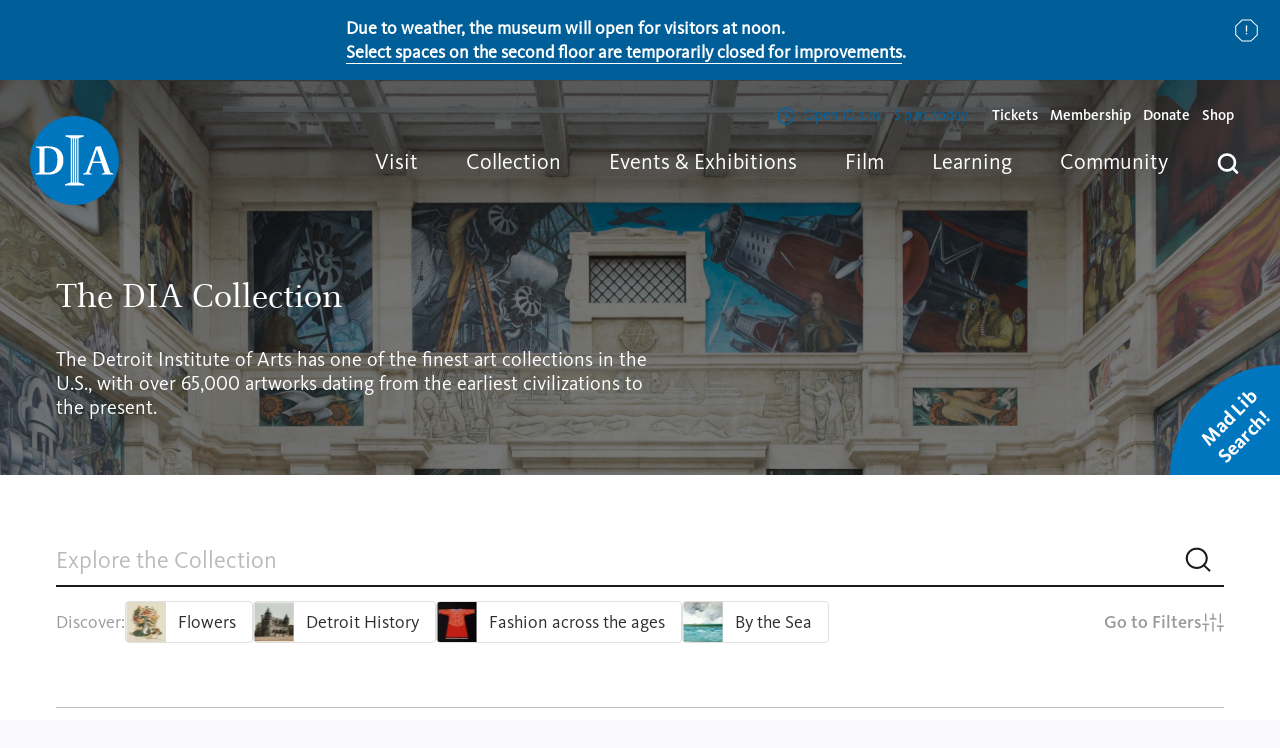

--- FILE ---
content_type: text/html; charset=UTF-8
request_url: https://dia.org/collection?keys=%27Flight%20into%20Egypt%27
body_size: 17435
content:
<!DOCTYPE html>
<html lang="en" dir="ltr">
<head>
  <meta name="theme-color" content="#00000000">
  <meta charset="utf-8" />
<link rel="canonical" href="https://dia.org/collection" />
<meta name="facebook-domain-verification" content="ad7r55vm3qqi1l4hq6ak9jjx4dw4hk" />
<meta name="MobileOptimized" content="width" />
<meta name="HandheldFriendly" content="true" />
<meta name="viewport" content="width=device-width, initial-scale=1, shrink-to-fit=no" />
<meta http-equiv="x-ua-compatible" content="ie=edge" />
<meta name="og:title" content="Detroit Institute of Arts Museum" />
<meta name="description" content="The Detroit Institute of the Arts is located in Detroit’s cultural corridor. Our address is 5200 Woodward Avenue, Detroit, MI 48202." />
<meta name="og:description" content="The Detroit Institute of the Arts is located in Detroit’s cultural corridor. Our address is 5200 Woodward Avenue, Detroit, MI 48202." />
<meta name="og:url" content="https://dia.org/collection" />
<script src="https://www.google.com/recaptcha/api.js?render=6LdlyZgqAAAAAA7ax95CnOo_3SZ8z-2Icq31qO4u" async="" defer="" id="customCaptchaID"></script>
<link rel="icon" href="/themes/dia/favicon.ico" type="image/vnd.microsoft.icon" />

  <title>Collection | Detroit Institute of Arts Museum</title>
  <meta name="viewport" content="width=device-width, initial-scale=1.0" />

  <link rel="apple-touch-icon" sizes="57x57" href="/themes/dia/favicons/favicon-57x57.png">
  <link rel="apple-touch-icon" sizes="60x60" href="/themes/dia/favicons/favicon-60x60.png">
  <link rel="apple-touch-icon" sizes="72x72" href="/themes/dia/favicons/favicon-72x72.png">
  <link rel="apple-touch-icon" sizes="76x76" href="/themes/dia/favicons/favicon-76x76.png">
  <link rel="apple-touch-icon" sizes="114x114" href="/themes/dia/favicons/favicon-114x114.png">
  <link rel="apple-touch-icon" sizes="120x120" href="/themes/dia/favicons/favicon-120x120.png">
  <link rel="apple-touch-icon" sizes="144x144" href="/themes/dia/favicons/favicon-144x144.png">
  <link rel="apple-touch-icon" sizes="152x152" href="/themes/dia/favicons/favicon-152x152.png">
  <link rel="apple-touch-icon" sizes="180x180" href="/themes/dia/favicons/favicon-180x180.png">
  <link rel="icon" type="image/png" sizes="192x192"  href="/themes/dia/favicons/favicon-192x192.png">
  <link rel="icon" type="image/png" sizes="32x32" href="/themes/dia/favicons/favicon-32x32.png">
  <link rel="icon" type="image/png" sizes="96x96" href="/themes/dia/favicons/favicon-96x96.png">
  <link rel="icon" type="image/png" sizes="16x16" href="/themes/dia/favicons/favicon-16x16.png">
  <link rel="shortcut icon" href="/themes/dia/favicon.ico">
  <link rel="manifest" href="/themes/dia/favicons/manifest.json">
  <meta name="msapplication-config" content="/themes/dia/favicons/browserconfig.xml">
  <meta name="msapplication-TileColor" content="#ffffff">
  <meta name="msapplication-TileImage" content="/themes/dia/favicons/favicon-144x144.png">
  <meta name="theme-color" content="#ffffff">

  <meta name="google-site-verification" content="TvDxHzXUupLs5PIORUnebqjOZZOagQadgvEGmZMECXc" />

  <link rel="stylesheet" media="all" href="/sites/default/files/css/css_PLNNGLhyaQkv5iaCIm5IvSP_gtCEAOsqmmZOmdi--kM.css?delta=0&amp;language=en&amp;theme=dia&amp;include=eJxFyksOgCAMRdENVVjTAxrAFCHU-tm9iYlxcgcnN_bJPk0bEIcVF6UKn6UHyBJVaWAiT4yi3_WLs21YkKqFE-mtOzcfoExH5VP9W9d6MuEHA-In3Q" />
<link rel="stylesheet" media="all" href="/sites/default/files/css/css_DsVrmnj7AfWW-Ikh9t_mnSeword0m1ekWzITKg8jkSs.css?delta=1&amp;language=en&amp;theme=dia&amp;include=eJxFyksOgCAMRdENVVjTAxrAFCHU-tm9iYlxcgcnN_bJPk0bEIcVF6UKn6UHyBJVaWAiT4yi3_WLs21YkKqFE-mtOzcfoExH5VP9W9d6MuEHA-In3Q" />

  <script type="application/json" data-drupal-selector="drupal-settings-json">{"path":{"baseUrl":"\/","pathPrefix":"","currentPath":"collection","currentPathIsAdmin":false,"isFront":false,"currentLanguage":"en","currentQuery":{"keys":"\u0027Flight into Egypt\u0027"}},"pluralDelimiter":"\u0003","suppressDeprecationErrors":true,"gtag":{"tagId":"","consentMode":false,"otherIds":[],"events":[{"name":"search","data":{"search_term":"Flight into Egypt"}},{"name":"search","data":{"search_term":"Flight into Egypt"}},{"name":"search","data":{"search_term":"Flight into Egypt"}},{"name":"search","data":{"search_term":"Flight into Egypt"}},{"name":"search","data":{"search_term":"Flight into Egypt"}},{"name":"search","data":{"search_term":"Flight into Egypt"}},{"name":"search","data":{"search_term":"Flight into Egypt"}},{"name":"search","data":{"search_term":"Flight into Egypt"}},{"name":"search","data":{"search_term":"Flight into Egypt"}},{"name":"search","data":{"search_term":"Flight into Egypt"}},{"name":"search","data":{"search_term":"Flight into Egypt"}},{"name":"search","data":{"search_term":"Flight into Egypt"}},{"name":"search","data":{"search_term":"Flight into Egypt"}},{"name":"search","data":{"search_term":"Flight into Egypt"}},{"name":"search","data":{"search_term":"Flight into Egypt"}},{"name":"search","data":{"search_term":"Flight into Egypt"}},{"name":"search","data":{"search_term":"Flight into Egypt"}},{"name":"search","data":{"search_term":"Flight into Egypt"}},{"name":"search","data":{"search_term":"Flight into Egypt"}},{"name":"search","data":{"search_term":"Flight into Egypt"}},{"name":"search","data":{"search_term":"Flight into Egypt"}},{"name":"search","data":{"search_term":"Flight into Egypt"}},{"name":"search","data":{"search_term":"Flight into Egypt"}},{"name":"search","data":{"search_term":"Flight into Egypt"}},{"name":"search","data":{"search_term":"Flight into Egypt"}},{"name":"search","data":{"search_term":"Flight into Egypt"}},{"name":"search","data":{"search_term":"Flight into Egypt"}},{"name":"search","data":{"search_term":"Flight into Egypt"}},{"name":"search","data":{"search_term":"Flight into Egypt"}},{"name":"search","data":{"search_term":"Flight into Egypt"}},{"name":"search","data":{"search_term":"Flight into Egypt"}},{"name":"search","data":{"search_term":"Flight into Egypt"}},{"name":"search","data":{"search_term":"Flight into Egypt"}},{"name":"search","data":{"search_term":"Flight into Egypt"}},{"name":"search","data":{"search_term":"Flight into Egypt"}},{"name":"search","data":{"search_term":"Flight into Egypt"}}],"additionalConfigInfo":[]},"ajaxPageState":{"libraries":"eJxdyEsKwzAMRdENKdaSwnMlFAe5Nlbcz-5bOgnN5MK5UsDmLcOXWwTJyT3IWjPX9YCxfXN1wo7X_6zUMWADfQuWMTs8nSfNe5_ZS2wqFO84tHJGKD2KPoN_TbXJdP0AJ4I6PA","theme":"dia","theme_token":null},"ajaxTrustedUrl":{"form_action_p_pvdeGsVG5zNF_XLGPTvYSKCf43t8qZYSwcfZl2uzM":true},"gtm":{"tagId":null,"settings":{"data_layer":"dataLayer","include_classes":false,"allowlist_classes":"google\nnonGooglePixels\nnonGoogleScripts\nnonGoogleIframes","blocklist_classes":"customScripts\ncustomPixels","include_environment":false,"environment_id":"","environment_token":""},"tagIds":["GTM-M4KC2L48"]},"user":{"uid":0,"permissionsHash":"5caf11a702967ffcb47e417ad674257ff4b97b92910caed7a102b3e189641733"}}</script>
<script src="/sites/default/files/js/js_TuuUOL4w4QF3EHjfyHdXpRA48UWNr1BFWswuXsYICI4.js?scope=header&amp;delta=0&amp;language=en&amp;theme=dia&amp;include=eJxLyUzUT8_JT0rM0c0q1knPz0_PSY0vSUzXTwcS6Hy9xKzEClTBXAAl8BiS"></script>
<script src="/modules/composer/google_tag/js/gtag.js?t9algn"></script>
<script src="/modules/composer/google_tag/js/gtm.js?t9algn"></script>

  </head>


<body  class="layout-no-sidebars header-over-hero light-menu path-collection">

      <noscript><iframe src="https://www.googletagmanager.com/ns.html?id=GTM-M4KC2L48"
                  height="0" width="0" style="display:none;visibility:hidden"></iframe></noscript>

  
        <div class="dialog-off-canvas-main-canvas" data-off-canvas-main-canvas>
    <div id="page" role="document">

  

  <header id="header" class="header">
    

  
<div  id="block-globalnotice" class="block block-block-content block-block-contentb5e38fc3-37a0-4ae3-8bca-3d6a76e3820f global-notice hide blue-banner undismissable">
            <h2 class="visually-hidden" id="global-notice">Notice</h2>
        <p><strong>Due to weather, the museum will open for visitors at noon.&nbsp;</strong><br><a href="/2025-closures" data-entity-type="node" data-entity-uuid="673d14cf-8a4d-4947-a8c9-93c13446e52c" data-entity-substitution="canonical"><span><strong>Select spaces on the second floor are temporarily closed for improvements</strong></span></a><span><strong>.</strong></span></p>
    <button class="close-button">
      Dismiss Notice
    </button>
  </div>

    <div class="header--container">
      <div class="header--logo">
        

<div  id="block-dia-branding" class="clearfix block block-system block-system-branding-block">
  
    
        <a href="/" rel="Home - Detroit Institute of Arts Museum" class="logo">
      <figure class="logo-container">
        <picture>
          <source
            srcset="/themes/dia/images/logos/logo-icon.svg"
            media="(max-width: 600px)"
          />
          <source
            srcset="/themes/dia/images/logos/logo-horizontal.svg"
            media="(max-width: 1024px)"
          />
          <img class="logo-img" src="/themes/dia/logo.svg" alt="Home" width="180" height="89" />
        </picture>
      </figure>
    </a>
  </div>

      </div>

              <div class="header--right">
                      <div class="header--menu-secondary">
              

  

<div  id="block-hoursofoperations" class="block block-block-content block-block-content5b93e87a-3013-46dd-9923-a0f3c360a6f1">
  
    
      <div class="block-content">
      


      



  <div class="paragraph paragraph--type--hours-of-operation paragraph--view-mode--default">
                  <div class="hours-row">
          <div class="days">


            <span class="day" data-day="Monday">
                  Mon
              </span>
            </div>
          <div class="hours">


          Closed
      <span class="today">today</span>
  </div>
        </div>
            </div>

      



  <div class="paragraph paragraph--type--hours-of-operation paragraph--view-mode--default">
                  <div class="hours-row">
          <div class="days">


            <span class="day" data-day="Tuesday">
                  Tues
              </span>
              <span class="sep">-</span>
                <span class="day" data-day="Wednesday">
                  Wed
              </span>
              <span class="sep">-</span>
                <span class="day" data-day="Thursday">
                  Thurs
              </span>
            </div>
          <div class="hours">


            <span class="open-text">Open</span>
        9 a.m. - 4 p.m.
      <span class="today">today</span>
  </div>
        </div>
            </div>

      



  <div class="paragraph paragraph--type--hours-of-operation paragraph--view-mode--default">
                  <div class="hours-row">
          <div class="days">


            <span class="day" data-day="Friday">
                  Fri
              </span>
            </div>
          <div class="hours">


            <span class="open-text">Open</span>
        9 a.m. - 9 p.m.
      <span class="today">today</span>
  </div>
        </div>
            </div>

      



  <div class="paragraph paragraph--type--hours-of-operation paragraph--view-mode--default">
                  <div class="hours-row">
          <div class="days">


            <span class="day" data-day="Saturday">
                  Sat
              </span>
              <span class="sep">-</span>
                <span class="day" data-day="Sunday">
                  Sun
              </span>
            </div>
          <div class="hours">


            <span class="open-text">Open</span>
        10 a.m. - 5 p.m.
      <span class="today">today</span>
  </div>
        </div>
            </div>

  
    </div>
  </div>
<nav role="navigation" aria-labelledby="block-auxiliarymenu-menu"  id="block-auxiliarymenu">
    
        
              <ul id="block-auxiliarymenu" class="menu">
                                  <li class="menu-item">
            <a href="https://dia.org/tickets">Tickets</a>
                      </li>
                            <li class="menu-item">
            <a href="/support" data-drupal-link-system-path="node/36">Membership</a>
                      </li>
                            <li class="menu-item">
            <a href="/support/donate" data-drupal-link-system-path="node/73">Donate</a>
                      </li>
                            <li class="menu-item">
            <a href="https://diashop.org">Shop</a>
                      </li>
                <li id="header-menu--search" class=" menu-item menu-item--expanded menu-item--search d-smd-up-none mobile">
          <span title="Search">Searching</span>
          <div class="menu_link_content menu-dropdown menu-dropdown--search solr-search">
                        
            <div id="search-with-autocomplete-mobile" class="global-search-app cards-container">
              <div class="search-app--suggestions">
                <div class="search-bar">
                  <div class="search-bar--input">
                    <input type="text" placeholder="What can we help you find?" value="" autocomplete="off" spellcheck="false">
                  </div>
                  <div class="search-bar--action">
                    <button>
                      <svg class="search-bar--search-btn" viewBox="0 0 32 32" width="100%" height="100%">
                        <use xlink:href="/themes/dia/images/icons/icons.svg#search"></use>
                      </svg>
                      <span class="visually-hidden">Search</span>
                    </button>
                  </div>
                </div>
              </div>
              <div class="searchSuggestions">
                <div class="column">
	<h5>In the Museum</h5>
	<div class="list">
		<div class="element"><a href="/visit">Plan Your Visit</a></div>
		<div class="element"><a href="/support">Membership</a></div>
		<div class="element"><a href="/support/donate">Donate</a></div>
		<div class="element"><a href="/jobs">Careers</a></div>
	</div>
</div>
<div class="column">
	<h5>What’s on</h5>
	<div class="list">
		<div class="element"><a href="/events/exhibitions">Exhibitions</a></div>
		<div class="element"><a href="/events">Events</a></div>
		<div class="element"><a href="/collection">Search the Collection</a></div>
	</div>
</div>
<div class="suggestionsFooter">
	<p>Read about our
		<a href="/about/idea-dia">Diversity and Inclusion</a>
		efforts at the DIA</p>
</div>
              </div>
            </div>
          </div>
        </li>

      </ul>
      


  </nav>



            </div>
          
          <div class="header--menu-main">
            <div class="header--menu-main--nav">
              

  <nav role="navigation" aria-labelledby="block-dia-main-menu-menu"  id="block-dia-main-menu">
    
        



  <ul class="menu menu-level-0">
                  
        <li class="menu-item menu-item--expanded">
                      <span>Visit</span>
                                          
  
      <div class="menu_link_content menu-link-contentmain view-mode-default menu-dropdown menu-dropdown-0 menu-type-default">
                                            <div class="menu-card">
              <div class="menu-content">
                <h3>Visit</h3>
                <p>General admission can be reserved in advance and is always FREE for residents of Wayne, Oakland, and Macomb counties.</p>
              </div>
                              <div class="menu-items">
                  
  <ul class="menu menu-level-1">
                  
        <li class="menu-item">
                      <a href="/visit" data-drupal-link-system-path="node/7">Plan Your Visit</a>
                                          
  
  


                  </li>
                        
        <li class="menu-item">
                      <a href="/visit/parking" data-drupal-link-system-path="node/5">Parking and Directions</a>
                                          
  
  


                  </li>
                        
        <li class="menu-item">
                      <a href="/visit/dining-shopping" data-drupal-link-system-path="node/6">Dining &amp; Shopping</a>
                                          
  
  


                  </li>
                        
        <li class="menu-item">
                      <a href="/visit/group-tours" data-drupal-link-system-path="node/10">Group Tours</a>
                                          
  
  


                  </li>
                        
        <li class="menu-item">
                      <a href="/visit/accessibility" data-drupal-link-system-path="node/11">Accessibility</a>
                                          
  
  


                  </li>
                        
        <li class="menu-item">
                      <a href="/visit/faqs" data-drupal-link-system-path="node/12">Visitor Information</a>
                                          
  
  


                  </li>
            </ul>



                </div>
                          </div>
                            </div>
  


                  </li>
                        
        <li class="menu-item menu-item--expanded menu-item--active-trail">
                      <span>Collection</span>
                                          
  
      <div class="menu_link_content menu-link-contentmain view-mode-default menu-dropdown menu-dropdown-0 menu-type-default">
                                            <div class="menu-card">
              <div class="menu-content">
                <h3>Collection</h3>
                <p>Browse our vast collection online and learn more about the art and its conservation.</p>
              </div>
                              <div class="menu-items">
                  
  <ul class="menu menu-level-1">
                  
        <li class="menu-item menu-item--active-trail">
                      <a href="/collection" data-drupal-link-system-path="collection">Explore the Collection</a>
                                          
  
  


                  </li>
                        
        <li class="menu-item">
                      <a href="/collection/conservation" data-drupal-link-system-path="node/17">Conservation</a>
                                          
  
  


                  </li>
                        
        <li class="menu-item">
                      <a href="/collection/provenance" data-drupal-link-system-path="node/18">Provenance</a>
                                          
  
  


                  </li>
            </ul>



                </div>
                          </div>
                            </div>
  


                  </li>
                        
        <li class="menu-item menu-item--expanded">
                      <span>Events &amp; Exhibitions</span>
                                          
  
      <div class="menu_link_content menu-link-contentmain view-mode-default menu-dropdown menu-dropdown-0 menu-type-default">
                                            <div class="menu-card">
              <div class="menu-content">
                <h3>Events &amp; Exhibitions</h3>
                <p>Discover what&#039;s happening at your DIA and what the DIA is doing in your community.</p>
              </div>
                              <div class="menu-items">
                  
  <ul class="menu menu-level-1">
                  
        <li class="menu-item">
                      <a href="/events" data-drupal-link-system-path="events">Events Calendar</a>
                                          
  
  


                  </li>
                        
        <li class="menu-item">
                      <a href="/events/exhibitions" data-drupal-link-system-path="events/exhibitions">Exhibitions</a>
                                          
  
  


                  </li>
            </ul>



                </div>
                          </div>
                            </div>
  


                  </li>
                        
        <li class="menu-item">
                      <a href="/dft" data-drupal-link-system-path="node/2785">Film</a>
                                          
  
  


                  </li>
                        
        <li class="menu-item menu-item--expanded">
                      <span>Learning</span>
                                          
  
      <div class="menu_link_content menu-link-contentmain view-mode-default menu-dropdown menu-dropdown-0 menu-type-default">
                                            <div class="menu-card">
              <div class="menu-content">
                <h3>Learning</h3>
                <p>Bring the DIA to your home or classroom with resources for students, teachers, families and everyone.</p>
              </div>
                              <div class="menu-items">
                  
  <ul class="menu menu-level-1">
                  
        <li class="menu-item">
                      <a href="/learning" data-drupal-link-system-path="node/24">Teacher Resources</a>
                                          
  
  


                  </li>
                        
        <li class="menu-item">
                      <a href="/learning/field-trips" data-drupal-link-system-path="node/25">Field Trips</a>
                                          
  
  


                  </li>
                        
        <li class="menu-item">
                      <a href="/learning/free-educator-pass" data-drupal-link-system-path="node/26">Educator Pass</a>
                                          
  
  


                  </li>
                        
        <li class="menu-item">
                      <a href="/learning/professional-development" data-drupal-link-system-path="node/27">Professional Development</a>
                                          
  
  


                  </li>
                        
        <li class="menu-item">
                      <a href="/learning/research-library" data-drupal-link-system-path="node/28">Research Library &amp; Archives</a>
                                          
  
  


                  </li>
                        
        <li class="menu-item">
                      <a href="/learning/teen-council" data-drupal-link-system-path="node/29">Teen Arts Council</a>
                                          
  
  


                  </li>
                        
        <li class="menu-item">
                      <a href="/learning/behind-seen" data-drupal-link-system-path="node/30">Behind the Seen</a>
                                          
  
  


                  </li>
            </ul>



                </div>
                          </div>
                            </div>
  


                  </li>
                        
        <li class="menu-item menu-item--expanded">
                      <span>Community</span>
                                          
  
      <div class="menu_link_content menu-link-contentmain view-mode-default menu-dropdown menu-dropdown-0 menu-type-default">
                                            <div class="menu-card">
              <div class="menu-content">
                <h3>Community</h3>
                <p>Did you know DIA is free for everyone living in Macomb, Oakland, and Wayne counties? Learn more about how we impact our community inside and outside of our walls.</p>
              </div>
                              <div class="menu-items">
                  
  <ul class="menu menu-level-1">
                  
        <li class="menu-item">
                      <a href="/community" data-drupal-link-system-path="node/31">Outreach</a>
                                          
  
  


                  </li>
                        
        <li class="menu-item">
                      <a href="/insideout" data-drupal-link-system-path="node/2438">Inside|Out</a>
                                          
  
  


                  </li>
                        
        <li class="menu-item">
                      <a href="/community/volunteer" data-drupal-link-system-path="node/34">Volunteer</a>
                                          
  
  


                  </li>
                        
        <li class="menu-item">
                      <a href="/community/tri-county-benefits" data-drupal-link-system-path="node/35">Tri-County Benefits</a>
                                          
  
  


                  </li>
            </ul>



                </div>
                          </div>
                            </div>
  


                  </li>
              <li id="header-menu--search" class="menu-item menu-item--expanded menu-item--search">
      <span title="Search">Searching</span>
      <div class="menu_link_content menu-dropdown menu-dropdown--search solr-search">
                
                <div id="search-with-autocomplete" class="global-search-app cards-container">
          <div class="search-app--suggestions">
            <div class="search-bar">
              <div class="search-bar--input">
                <input type="text" placeholder="What can we help you find?" value="" autocomplete="off" spellcheck="false">
              </div>
              <div class="search-bar--action">
                <button>
                  <svg class="search-bar--search-btn" viewBox="0 0 32 32" width="100%" height="100%">
                    <use xlink:href="/themes/dia/images/icons/icons.svg#search"></use>
                  </svg>
                  <span class="visually-hidden">Search</span>
                </button>
              </div>
            </div>
            <div class="suggestions">
              <div class="suggestions--list"></div>
            </div>
          </div>
          <div class="searchSuggestions">
            <div class="column">
	<h5>In the Museum</h5>
	<div class="list">
		<div class="element"><a href="/visit">Plan Your Visit</a></div>
		<div class="element"><a href="/support">Membership</a></div>
		<div class="element"><a href="/support/donate">Donate</a></div>
		<div class="element"><a href="/jobs">Careers</a></div>
	</div>
</div>
<div class="column">
	<h5>What’s on</h5>
	<div class="list">
		<div class="element"><a href="/events/exhibitions">Exhibitions</a></div>
		<div class="element"><a href="/events">Events</a></div>
		<div class="element"><a href="/collection">Search the Collection</a></div>
	</div>
</div>
<div class="suggestionsFooter">
	<p>Read about our
		<a href="/about/idea-dia">Diversity and Inclusion</a>
		efforts at the DIA</p>
</div>
          </div>
        </div>
      </div>
    </li>
  </ul>


  </nav>




                          </div>
          </div>
        </div>
      
      <div class="header--menu-toggle" aria-label="menu" role="button" aria-controls="primary-menu" aria-expanded="false">
        <div class="header--menu-toggle-inner">
          <span class="screen-reader-text"></span>
          <div class="header--menu-slice"></div>
          <div class="header--menu-slice"></div>
          <div class="header--menu-slice"></div>
        </div>
      </div>
    </div>
    <div class="header--container--mobile"></div>
  </header>

  <main id="main" role="main" class="main">

    

  <div id="highlighted" class="highlighted l-container--md">
    

  <div data-drupal-messages-fallback class="hidden"></div>



  </div>

    
    <section id="content-top" class="l-container--md u-position--relative">

              <div class="content-main">
                      <div class="content u-padding--double--right u-space--double--bottom">
              
              

  

<div  id="block-dia-content" class="block block-system block-system-main-block">
  
    
      <div class="block-content">
      <div class="collection-page">

      <div class="collection-search-hero">
      <div class="hero-image">
              <img src="https://dia.org/sites/default/files/dia_helper/Hero%20Image.png" alt="The DIA Collection" class="mobile-image" />
      
      <img src="https://dia.org/sites/default/files/dia_helper/P-BuildingViews-2017-07-26-GalleriesOutsideVisitors-006%202.png" alt="The DIA Collection" class="desktop-image"/>
    </div>
  
  <div class="hero-content">
          <h1 class="hero-title">The DIA Collection</h1>
    
          <div class="hero-description">
        <p><span style="white-space:pre-wrap;">The Detroit Institute of Arts has one of the finest art collections in the U.S., with over 65,000 artworks dating from the earliest civilizations to the present.</span></p>
      </div>
    
          <div class="mad-lib-search">
        <a href="dia.org" class="hero-link"><span>Mad Lib Search!</span><span>Close</span></a>
      </div>
                  
      <div class="hero-filters">
        <form action="/search/collection" method="get">
          <div class="complex-text">
            I am interested in
              <div class="selector">
                <select name="f[0]" id="interest" class="add-select2">
                                      <option value="classification:4205">Paintings</option>
                                      <option value="classification:4231">Photographs</option>
                                      <option value="classification:4206">Prints</option>
                                  </select>
              </div>
            that are from
              <div class="selector">
                <select name="f[1]" id="location" class="add-select2">
                                      <option value="location:423">Detroit</option>
                                      <option value="location:332">France</option>
                                      <option value="location:113">United States</option>
                                  </select>
              </div>
            and have
              <div class="selector">
                <select name="f[2]" id="contains" class="add-select2">
                                      <option value="theme:327">Hats</option>
                                      <option value="theme:803">Night</option>
                                      <option value="theme:1160">Still life</option>
                                  </select>
              </div>
              shown in them.
          </div>
          <input type="submit" value="Let's Go!">
        </form>
      </div>

      </div>
</div>

  
  <div class="container">
    <div class="search-form">
      <form class="dia-helper-collection-landing-search-form" data-drupal-selector="dia-helper-collection-landing-search-form" action="/collection?keys=%27Flight%20into%20Egypt%27" method="post" id="dia-helper-collection-landing-search-form" accept-charset="UTF-8">
  <div class="js-form-item form-item js-form-type-textfield form-item-search js-form-item-search form-no-label">
        <input autocomplete="off" data-drupal-selector="edit-search" type="text" id="edit-search" name="search" value="" size="30" maxlength="128" placeholder="Explore the Collection" class="form-text" spellcheck="false" />
        </div>
<input autocomplete="off" data-drupal-selector="form-l51jcj2m0n5c-jpyeysfh724mw-z41uubcd4-s-xf7c" type="hidden" name="form_build_id" value="form-L51Jcj2m0N5C-jpYeySfh724mw_Z41UuBCd4_s-Xf7c" />
<input data-drupal-selector="edit-dia-helper-collection-landing-search-form" type="hidden" name="form_id" value="dia_helper_collection_landing_search_form" />
<input class="search-glass-icon button button--primary js-form-submit form-submit btn btn-primary" data-drupal-selector="edit-submit" type="submit" id="edit-submit" name="op" value="Search" />


</form>

      <div class="theme-cards">
        <p>Discover:</p>
        <div>
  <a href="/search/collection?f%5B0%5D=&amp;f%5B1%5D=theme%3A2065">
          


            <div class="field field--name-field-icon field--type-entity-reference field--label-hidden field--count-1 single field__item"><div>
  
  


            <div class="field field--name-field-media-image field--type-image field--label-hidden field--count-1 single field__item">  <img loading="lazy"  loading="lazy" src="/sites/default/files/styles/large/public/2024-09/image_30.png.webp?itok=fSTuJUj1" width="80" height="80" alt="Flowers"/>
<noscript><img loading="lazy" src="https://dia.org/sites/default/files/styles/large/public/2024-09/image_30.png.webp?itok=fSTuJUj1" alt="Flowers"/></noscript>

</div>
      
</div>
</div>
      
    
    
          <h2>


            <div class="field field--name-name field--type-string field--label-hidden field--count-1 single field__item">Flowers</div>
      </h2>
        
  </a>
</div><div>
  <a href="/search/collection?f%5B0%5D=&amp;f%5B1%5D=theme%3A2044">
          


            <div class="field field--name-field-icon field--type-entity-reference field--label-hidden field--count-1 single field__item"><div>
  
  


            <div class="field field--name-field-media-image field--type-image field--label-hidden field--count-1 single field__item">  <img loading="lazy"  loading="lazy" src="/sites/default/files/styles/large/public/2024-09/image_29.png.webp?itok=TZPluo24" width="80" height="80" alt="Detroit History"/>
<noscript><img loading="lazy" src="https://dia.org/sites/default/files/styles/large/public/2024-09/image_29.png.webp?itok=TZPluo24" alt="Detroit History"/></noscript>

</div>
      
</div>
</div>
      
    
    
          <h2>


            <div class="field field--name-name field--type-string field--label-hidden field--count-1 single field__item">Detroit History</div>
      </h2>
        
  </a>
</div><div>
  <a href="/search/collection?f%5B0%5D=&amp;f%5B1%5D=theme%3A2023">
          


            <div class="field field--name-field-icon field--type-entity-reference field--label-hidden field--count-1 single field__item"><div>
  
  


            <div class="field field--name-field-media-image field--type-image field--label-hidden field--count-1 single field__item">  <img loading="lazy"  loading="lazy" src="/sites/default/files/styles/large/public/2024-09/image_28.png.webp?itok=aPxo3Bc2" width="80" height="80" alt="Fashion across the ages"/>
<noscript><img loading="lazy" src="https://dia.org/sites/default/files/styles/large/public/2024-09/image_28.png.webp?itok=aPxo3Bc2" alt="Fashion across the ages"/></noscript>

</div>
      
</div>
</div>
      
    
    
          <h2>


            <div class="field field--name-name field--type-string field--label-hidden field--count-1 single field__item">Fashion across the ages</div>
      </h2>
        
  </a>
</div><div>
  <a href="/search/collection?f%5B0%5D=&amp;f%5B1%5D=theme%3A1985">
          


            <div class="field field--name-field-icon field--type-entity-reference field--label-hidden field--count-1 single field__item"><div>
  
  


            <div class="field field--name-field-media-image field--type-image field--label-hidden field--count-1 single field__item">  <img loading="lazy"  loading="lazy" src="/sites/default/files/styles/large/public/2024-09/image_27.png.webp?itok=UGf12y-n" width="80" height="80" alt="By the Sea"/>
<noscript><img loading="lazy" src="https://dia.org/sites/default/files/styles/large/public/2024-09/image_27.png.webp?itok=UGf12y-n" alt="By the Sea"/></noscript>

</div>
      
</div>
</div>
      
    
    
          <h2>


            <div class="field field--name-name field--type-string field--label-hidden field--count-1 single field__item">By the Sea</div>
      </h2>
        
  </a>
</div>
        <a href="/search/collection">Go to Filters</a>
      </div>
    </div>

          <div class="explore-themes custom-carousel">
        <div class="paragraph">
          <div class="container">
            <div class="heading-wrapper">
              <h2><span>Explore</span> themes & objects</h2>
              <div class="controls">
                <button type="button" class="navigate prev disabled" aria-label="Explore Related - Previous">
                  <svg width="37" height="18" viewBox="0 0 37 18" fill="none" xmlns="http://www.w3.org/2000/svg">
                    <path d="M9.83665 0.452658L1.28937 8.99993M1.28937 8.99993L9.83665 17.5472M1.28937 8.99993H36.6447" stroke="#1A1A1A"></path>
                  </svg>
                </button>
                <button type="button" class="navigate next" aria-label="Explore Related - Next">
                  <svg width="37" height="18" viewBox="0 0 37 18" fill="none" xmlns="http://www.w3.org/2000/svg">
                    <path d="M27.4525 0.452658L35.9998 8.99993M35.9998 8.99993L27.4525 17.5472M35.9998 8.99993H0.644475" stroke="#1A1A1A"></path>
                  </svg>
                </button>
              </div>
            </div>
          </div>
          <div class="views views__term-list js-view-dom-id-0c6cf2729fdb15a8e8410c3b6c0e1ba2642b0894981bee0f9a55f5537f843a60">
  
  <div class="carousel">
    <div class="custom-cards-slider-container">
      
  <div class="carousel_item"><div>
  <div class="carousel-teaser">
          


            <div class="field field--name-field-carousel-image field--type-entity-reference field--label-hidden field--count-1 single field__item"><div>
  
  


            <div class="field field--name-field-media-image field--type-image field--label-hidden field--count-1 single field__item">  <img loading="lazy"  loading="lazy" src="/sites/default/files/styles/large/public/2024-10/29.1_crop.png.webp?itok=o9Zm5vMW" width="280" height="422" alt="Rectangular image with dragonflies  "/>
<noscript><img loading="lazy" src="https://dia.org/sites/default/files/styles/large/public/2024-10/29.1_crop.png.webp?itok=o9Zm5vMW" alt="Rectangular image with dragonflies  "/></noscript>

</div>
      
</div>
</div>
      
    
    
          <p class="title"><span>Asian Art</span></p>
        
    <a href="/search/collection?f%5B0%5D=&amp;f%5B1%5D=department%3A142" class="overlay">Asian Art</a>
  </div>
</div>
</div>
  <div class="carousel_item"><div>
  <div class="carousel-teaser">
          


            <div class="field field--name-field-carousel-image field--type-entity-reference field--label-hidden field--count-1 single field__item"><div>
  
  


            <div class="field field--name-field-media-image field--type-image field--label-hidden field--count-1 single field__item">  <img loading="lazy"  loading="lazy" src="/sites/default/files/styles/large/public/2024-09/car_1.png.webp?itok=cqoX7bYH" width="480" height="392" alt="Automobiles"/>
<noscript><img loading="lazy" src="https://dia.org/sites/default/files/styles/large/public/2024-09/car_1.png.webp?itok=cqoX7bYH" alt="Automobiles"/></noscript>

</div>
      
</div>
</div>
      
    
    
          <p class="title"><span>Automobiles</span></p>
        
    <a href="/search/collection?f%5B0%5D=&amp;f%5B1%5D=theme%3A833" class="overlay">Automobiles</a>
  </div>
</div>
</div>
  <div class="carousel_item"><div>
  <div class="carousel-teaser">
          


            <div class="field field--name-field-carousel-image field--type-entity-reference field--label-hidden field--count-1 single field__item"><div>
  
  


            <div class="field field--name-field-media-image field--type-image field--label-hidden field--count-1 single field__item">  <img loading="lazy"  loading="lazy" src="/sites/default/files/styles/large/public/2024-09/cat_1.png.webp?itok=EKo8JGe4" width="480" height="314" alt="Cats"/>
<noscript><img loading="lazy" src="https://dia.org/sites/default/files/styles/large/public/2024-09/cat_1.png.webp?itok=EKo8JGe4" alt="Cats"/></noscript>

</div>
      
</div>
</div>
      
    
    
          <p class="title"><span>Cats</span></p>
        
    <a href="/search/collection?f%5B0%5D=&amp;f%5B1%5D=theme%3A421" class="overlay">Cats</a>
  </div>
</div>
</div>
  <div class="carousel_item"><div>
  <div class="carousel-teaser">
          


            <div class="field field--name-field-carousel-image field--type-entity-reference field--label-hidden field--count-1 single field__item"><div>
  
  


            <div class="field field--name-field-media-image field--type-image field--label-hidden field--count-1 single field__item">  <img loading="lazy"  loading="lazy" src="/sites/default/files/styles/large/public/2024-09/screenshot_2024-05-20_at_15-13-19_detroit_institute_of_arts_museum_1.png.webp?itok=vuA4z1W8" width="480" height="384" alt="Center for African American Art"/>
<noscript><img loading="lazy" src="https://dia.org/sites/default/files/styles/large/public/2024-09/screenshot_2024-05-20_at_15-13-19_detroit_institute_of_arts_museum_1.png.webp?itok=vuA4z1W8" alt="Center for African American Art"/></noscript>

</div>
      
</div>
</div>
      
    
    
          <p class="title"><span>Center for African American Art</span></p>
        
    <a href="/search/collection?f%5B0%5D=&amp;f%5B1%5D=department%3A435" class="overlay">Center for African American Art</a>
  </div>
</div>
</div>
  <div class="carousel_item"><div>
  <div class="carousel-teaser">
          


            <div class="field field--name-field-carousel-image field--type-entity-reference field--label-hidden field--count-1 single field__item"><div>
  
  


            <div class="field field--name-field-media-image field--type-image field--label-hidden field--count-1 single field__item">  <img loading="lazy"  loading="lazy" src="/sites/default/files/styles/large/public/2024-10/rounded_flower_bed_corbeille_de_fleurs.jpg.webp?itok=8ZxTh_yY" width="480" height="354" alt="Lady in blue with an umbrella in a flower garden"/>
<noscript><img loading="lazy" src="https://dia.org/sites/default/files/styles/large/public/2024-10/rounded_flower_bed_corbeille_de_fleurs.jpg.webp?itok=8ZxTh_yY" alt="Lady in blue with an umbrella in a flower garden"/></noscript>

</div>
      
</div>
</div>
      
    
    
          <p class="title"><span>Impressionism</span></p>
        
    <a href="/search/collection?f%5B0%5D=&amp;f%5B1%5D=movement%3A1831" class="overlay">Impressionism</a>
  </div>
</div>
</div>
  <div class="carousel_item"><div>
  <div class="carousel-teaser">
          


            <div class="field field--name-field-carousel-image field--type-entity-reference field--label-hidden field--count-1 single field__item"><div>
  
  


            <div class="field field--name-field-media-image field--type-image field--label-hidden field--count-1 single field__item">  <img loading="lazy"  loading="lazy" src="/sites/default/files/styles/large/public/2024-09/image_174.png.webp?itok=IEldOQa8" width="480" height="271" alt="Night"/>
<noscript><img loading="lazy" src="https://dia.org/sites/default/files/styles/large/public/2024-09/image_174.png.webp?itok=IEldOQa8" alt="Night"/></noscript>

</div>
      
</div>
</div>
      
    
    
          <p class="title"><span>Night</span></p>
        
    <a href="/search/collection?f%5B0%5D=&amp;f%5B1%5D=theme%3A803" class="overlay">Night</a>
  </div>
</div>
</div>



    </div>
  </div>
  
</div>

        </div>
      </div>
    
    <div class="bump">
      <div class="bump_image">
        <img src=themes/dia/images/collection/curatorial.png alt="Curatorial">
      </div>
      <div class="bump_data">
        <span class="title">Curatorial</span>
        <p>Curators at the DIA specialize in various art forms, including paintings, sculptures, textiles, and more. They study the collection, curate exhibitions, write publications, recommend acquisitions, and engage with diverse audiences.</p>
      </div>
    </div>

          <div class="departments-cards">
        <h2>Browse by Department</h2>
        <div class="views views__term-list js-view-dom-id-e1e3a240edc9501472e7e91a99b587cdfdce356ce02c7a69e060a1a9f0f813cf">
  
  
  

  
  
  

      <div><div class="department-card">
  <a class="card-link" href="/search/collection?f%5B0%5D=&amp;f%5B1%5D=department%3A198">
    <div class="image">
              <div>
  
  


            <div class="field field--name-field-media-image field--type-image field--label-hidden field--count-1 single field__item">  <img loading="lazy"  loading="lazy" src="/sites/default/files/styles/large/public/2024-09/mask-1_1.png.webp?itok=qlZD4r5v" width="367" height="480" alt="African Art"/>
<noscript><img loading="lazy" src="https://dia.org/sites/default/files/styles/large/public/2024-09/mask-1_1.png.webp?itok=qlZD4r5v" alt="African Art"/></noscript>

</div>
      
</div>

      
      <div class="overlay_data">
                  <div class="description">
            <p><span>The African Art collection highlights the creativity and traditions of sub-Saharan Africa. From carved masks and figures to ceremonial objects and textiles, each piece offers insight into Africa's cultural expressions. The collection spans centuries, showing the symbolic meanings, spiritual practices, and everyday life of many diverse communities.</span></p>
            <p class="more">See more</p>
          </div>
        
        <p class="total-items">4,202 objects</p>
      </div>
    </div>

          <p class="title"><span>African Art</span></p>
      </a>
</div></div>
    <div><div class="department-card">
  <a class="card-link" href="/search/collection?f%5B0%5D=&amp;f%5B1%5D=department%3A257">
    <div class="image">
              <div>
  
  


            <div class="field field--name-field-media-image field--type-image field--label-hidden field--count-1 single field__item">  <img loading="lazy"  loading="lazy" src="/sites/default/files/styles/large/public/2024-09/madame_paul_poirson_1.png.webp?itok=JUgjN4-9" width="367" height="480" alt="American Art before 1950"/>
<noscript><img loading="lazy" src="https://dia.org/sites/default/files/styles/large/public/2024-09/madame_paul_poirson_1.png.webp?itok=JUgjN4-9" alt="American Art before 1950"/></noscript>

</div>
      
</div>

      
      <div class="overlay_data">
                  <div class="description">
            <p>The DIA’s collection of American art is one of the best in the world. Totaling nearly 3,000 works of art, it includes paintings, sculpture, furniture, metalwork, ceramics, glass, and textiles produced in North and South America between 1600 and 1950.</p>
            <p class="more">See more</p>
          </div>
        
        <p class="total-items">2,988 objects</p>
      </div>
    </div>

          <p class="title"><span>American Art before 1950</span></p>
      </a>
</div></div>
    <div><div class="department-card">
  <a class="card-link" href="/search/collection?f%5B0%5D=&amp;f%5B1%5D=department%3A931">
    <div class="image">
              <div>
  
  


            <div class="field field--name-field-media-image field--type-image field--label-hidden field--count-1 single field__item">  <img loading="lazy"  loading="lazy" src="/sites/default/files/styles/large/public/2024-09/three-sided_sculpture_1.png.webp?itok=Sm3Bj8i2" width="366" height="480" alt="Ancient Near Eastern Art"/>
<noscript><img loading="lazy" src="https://dia.org/sites/default/files/styles/large/public/2024-09/three-sided_sculpture_1.png.webp?itok=Sm3Bj8i2" alt="Ancient Near Eastern Art"/></noscript>

</div>
      
</div>

      
      <div class="overlay_data">
                  <div class="description">
            <p><span>The DIA’s Asian, Islamic, and Ancient Middle Eastern collections represent a diverse range of cultural traditions and artmaking practices that originate from a vast region that stretches across a third of the earth’s landmass.</span></p>
            <p class="more">See more</p>
          </div>
        
        <p class="total-items">454 objects</p>
      </div>
    </div>

          <p class="title"><span>Ancient Near Eastern Art</span></p>
      </a>
</div></div>
    <div><div class="department-card">
  <a class="card-link" href="/search/collection?f%5B0%5D=&amp;f%5B1%5D=department%3A142">
    <div class="image">
              <div>
  
  


            <div class="field field--name-field-media-image field--type-image field--label-hidden field--count-1 single field__item">  <img loading="lazy"  loading="lazy" src="/sites/default/files/styles/large/public/2024-11/asian_art.png.webp?itok=po3DE43J" width="367" height="480" alt="Asian Art"/>
<noscript><img loading="lazy" src="https://dia.org/sites/default/files/styles/large/public/2024-11/asian_art.png.webp?itok=po3DE43J" alt="Asian Art"/></noscript>

</div>
      
</div>

      
      <div class="overlay_data">
                  <div class="description">
            <p>The DIA’s Asian, Islamic, and Ancient Middle Eastern collections represent a diverse range of cultural traditions and artmaking practices, spanning more than 8,000 years and originating from a vast region that encompasses more than one third of the earth’s landmass.</p>
            <p class="more">See more</p>
          </div>
        
        <p class="total-items">7,495 objects</p>
      </div>
    </div>

          <p class="title"><span>Asian Art</span></p>
      </a>
</div></div>
    <div><div class="department-card">
  <a class="card-link" href="/search/collection?f%5B0%5D=&amp;f%5B1%5D=department%3A4309">
    <div class="image">
              <div class="no-image"></div>
      
      <div class="overlay_data">
        
        <p class="total-items">159 objects</p>
      </div>
    </div>

          <p class="title"><span>Automotive, Industrial &amp; Decorative Design</span></p>
      </a>
</div></div>
    <div><div class="department-card">
  <a class="card-link" href="/search/collection?f%5B0%5D=&amp;f%5B1%5D=department%3A435">
    <div class="image">
              <div>
  
  


            <div class="field field--name-field-media-image field--type-image field--label-hidden field--count-1 single field__item">  <img loading="lazy"  loading="lazy" src="/sites/default/files/styles/large/public/2024-11/untitled.jpg.webp?itok=4-9TtM3x" width="343" height="480" alt="Person in white outfit skating on water towards two cats with a forest in the background. "/>
<noscript><img loading="lazy" src="https://dia.org/sites/default/files/styles/large/public/2024-11/untitled.jpg.webp?itok=4-9TtM3x" alt="Person in white outfit skating on water towards two cats with a forest in the background. "/></noscript>

</div>
      
</div>

      
      <div class="overlay_data">
                  <div class="description">
            <p><span>Established in 2000, the Center for African American Art is one of the first curatorial departments exclusively devoted to African American art at a major fine arts museum.</span></p>
            <p class="more">See more</p>
          </div>
        
        <p class="total-items">524 objects</p>
      </div>
    </div>

          <p class="title"><span>Center for African American Art</span></p>
      </a>
</div></div>
    <div><div class="department-card">
  <a class="card-link" href="/search/collection?f%5B0%5D=&amp;f%5B1%5D=department%3A93">
    <div class="image">
              <div>
  
  


            <div class="field field--name-field-media-image field--type-image field--label-hidden field--count-1 single field__item">  <img loading="lazy"  loading="lazy" src="/sites/default/files/styles/large/public/2024-09/screenshot_2024-06-03_at_16-40-40_detroit_institute_of_arts_museum_1.png.webp?itok=0taqVzT7" width="367" height="480" alt="Contemporary Art after 1950"/>
<noscript><img loading="lazy" src="https://dia.org/sites/default/files/styles/large/public/2024-09/screenshot_2024-06-03_at_16-40-40_detroit_institute_of_arts_museum_1.png.webp?itok=0taqVzT7" alt="Contemporary Art after 1950"/></noscript>

</div>
      
</div>

      
      <div class="overlay_data">
                  <div class="description">
            <p>The Detroit Institute of Arts (DIA) champions contemporary art across media and cultures, inviting some of the most exciting global voices in contemporary art into dialogue with Detroit and its communities. The DIA’s contemporary collection includes paintings, sculpture, design, and new media such as video, installation, and performance art, made after 1950.</p>
            <p class="more">See more</p>
          </div>
        
        <p class="total-items">2,726 objects</p>
      </div>
    </div>

          <p class="title"><span>Contemporary Art after 1950</span></p>
      </a>
</div></div>
    <div><div class="department-card">
  <a class="card-link" href="/search/collection?f%5B0%5D=&amp;f%5B1%5D=department%3A410">
    <div class="image">
              <div>
  
  


            <div class="field field--name-field-media-image field--type-image field--label-hidden field--count-1 single field__item">  <img loading="lazy"  loading="lazy" src="/sites/default/files/styles/large/public/2024-09/portrait_of_postman_roulin_1.png.webp?itok=vAbTMlHb" width="366" height="480" alt="European Modern Art to 1970"/>
<noscript><img loading="lazy" src="https://dia.org/sites/default/files/styles/large/public/2024-09/portrait_of_postman_roulin_1.png.webp?itok=vAbTMlHb" alt="European Modern Art to 1970"/></noscript>

</div>
      
</div>

      
      <div class="overlay_data">
                  <div class="description">
            <p>The Detroit Institute of Arts stewards a broad and significant &nbsp;collection of modern European paintings, sculpture, decorative arts from &nbsp;1850 to 1970. The collection reflects the early interests of the &nbsp;museum’s founders and patrons.</p>
            <p class="more">See more</p>
          </div>
        
        <p class="total-items">1,171 objects</p>
      </div>
    </div>

          <p class="title"><span>European Modern Art to 1970</span></p>
      </a>
</div></div>
    <div><div class="department-card">
  <a class="card-link" href="/search/collection?f%5B0%5D=&amp;f%5B1%5D=department%3A251">
    <div class="image">
              <div>
  
  


            <div class="field field--name-field-media-image field--type-image field--label-hidden field--count-1 single field__item">  <img loading="lazy"  loading="lazy" src="/sites/default/files/styles/large/public/2024-09/leaf_abelard_with_scroll_1.png.webp?itok=TrMwjnIs" width="367" height="480" alt="European Painting"/>
<noscript><img loading="lazy" src="https://dia.org/sites/default/files/styles/large/public/2024-09/leaf_abelard_with_scroll_1.png.webp?itok=TrMwjnIs" alt="European Painting"/></noscript>

</div>
      
</div>

      
      <div class="overlay_data">
                  <div class="description">
            <p>Imagine yourself taking part in a lively wedding dance or gazing upon a cheerless cemetery. Picture a scene where a woman commits an act of heroism to save her people. These images are just a few of those you will find in the European Paintings collection, recognized as one of the finest in the United States.</p>
            <p class="more">See more</p>
          </div>
        
        <p class="total-items">710 objects</p>
      </div>
    </div>

          <p class="title"><span>European Painting</span></p>
      </a>
</div></div>
    <div><div class="department-card">
  <a class="card-link" href="/search/collection?f%5B0%5D=&amp;f%5B1%5D=department%3A178">
    <div class="image">
              <div>
  
  


            <div class="field field--name-field-media-image field--type-image field--label-hidden field--count-1 single field__item">  <img loading="lazy"  loading="lazy" src="/sites/default/files/styles/large/public/2024-09/european_sculpture_and_decorative_arts_1.png.webp?itok=1cfbZHOG" width="367" height="480" alt="European Sculpture and Dec Arts"/>
<noscript><img loading="lazy" src="https://dia.org/sites/default/files/styles/large/public/2024-09/european_sculpture_and_decorative_arts_1.png.webp?itok=1cfbZHOG" alt="European Sculpture and Dec Arts"/></noscript>

</div>
      
</div>

      
      <div class="overlay_data">
                  <div class="description">
            <p>Discover over 1,400 years of European art and design. Admire masterful sculpture in marble, terracotta, and wood. Marvel at precious metalwork, stained glass, elegant ceramics, and colorful tapestries. Encounter knightly armor and experience refined interiors.&nbsp;The museum’s world-class sculpture and decorative arts collection includes over 7,000 objects made between the 400s and 1850.</p>
            <p class="more">See more</p>
          </div>
        
        <p class="total-items">6,543 objects</p>
      </div>
    </div>

          <p class="title"><span>European Sculpture &amp; Decorative Arts</span></p>
      </a>
</div></div>
    <div><div class="department-card">
  <a class="card-link" href="/search/collection?f%5B0%5D=&amp;f%5B1%5D=department%3A154">
    <div class="image">
              <div>
  
  


            <div class="field field--name-field-media-image field--type-image field--label-hidden field--count-1 single field__item">  <img loading="lazy"  loading="lazy" src="/sites/default/files/styles/large/public/2024-09/greco-roman_and_ancient_european_art.png.webp?itok=NvXx4zb_" width="366" height="480" alt="Greco-Roman and Ancient European"/>
<noscript><img loading="lazy" src="https://dia.org/sites/default/files/styles/large/public/2024-09/greco-roman_and_ancient_european_art.png.webp?itok=NvXx4zb_" alt="Greco-Roman and Ancient European"/></noscript>

</div>
      
</div>

      
      <div class="overlay_data">
                  <div class="description">
            <p>Do you know how ancient Greek, Etruscan and Roman civilizations worshipped their gods and goddesses and honored the dead? Would you like to discover what daily life was like in ancient Greece and Italy?</p>
            <p class="more">See more</p>
          </div>
        
        <p class="total-items">2,002 objects</p>
      </div>
    </div>

          <p class="title"><span>Greco-Roman &amp; Ancient European Art</span></p>
      </a>
</div></div>
    <div><div class="department-card">
  <a class="card-link" href="/search/collection?f%5B0%5D=&amp;f%5B1%5D=department%3A97">
    <div class="image">
              <div>
  
  


            <div class="field field--name-field-media-image field--type-image field--label-hidden field--count-1 single field__item">  <img loading="lazy"  loading="lazy" src="/sites/default/files/styles/large/public/2025-03/2021.269.2-d8%20resized.png.webp?itok=RdF11Yoc" width="366" height="480" alt="Indigenous Americas"/>
<noscript><img loading="lazy" src="https://dia.org/sites/default/files/styles/large/public/2025-03/2021.269.2-d8%20resized.png.webp?itok=RdF11Yoc" alt="Indigenous Americas"/></noscript>

</div>
      
</div>

      
      <div class="overlay_data">
                  <div class="description">
            <p>The Indigenous Americas collection honors the traditions of Native communities from North, Central, and South America. Spanning ancient civilizations to contemporary art, the collection features pottery, textiles, tools, and ceremonial objects that reflect the ties of Indigenous peoples to their lands.</p>
            <p class="more">See more</p>
          </div>
        
        <p class="total-items">3,895 objects</p>
      </div>
    </div>

          <p class="title"><span>Indigenous Americas</span></p>
      </a>
</div></div>
    <div><div class="department-card">
  <a class="card-link" href="/search/collection?f%5B0%5D=&amp;f%5B1%5D=department%3A119">
    <div class="image">
              <div>
  
  


            <div class="field field--name-field-media-image field--type-image field--label-hidden field--count-1 single field__item">  <img loading="lazy"  loading="lazy" src="/sites/default/files/styles/large/public/2024-09/calligraphy_from_the_late_shah_jahan_album_recto_1.png.webp?itok=88qnw0iL" width="367" height="480" title="calligraphy_from_the_late_shah_jahan_album_recto_1.png"/>
<noscript><img loading="lazy" src="https://dia.org/sites/default/files/styles/large/public/2024-09/calligraphy_from_the_late_shah_jahan_album_recto_1.png.webp?itok=88qnw0iL" alt=""/></noscript>

</div>
      
</div>

      
      <div class="overlay_data">
                  <div class="description">
            <p>The DIA’s Asian, Islamic, and Ancient Middle Eastern collections represent a diverse range of cultural traditions and artmaking practices, spanning more than 8,000 years and originating from a vast region that encompasses more than one third of the earth’s landmass.</p>
            <p class="more">See more</p>
          </div>
        
        <p class="total-items">835 objects</p>
      </div>
    </div>

          <p class="title"><span>Islamic Art</span></p>
      </a>
</div></div>
    <div><div class="department-card">
  <a class="card-link" href="/search/collection?f%5B0%5D=&amp;f%5B1%5D=department%3A479">
    <div class="image">
              <div>
  
  


            <div class="field field--name-field-media-image field--type-image field--label-hidden field--count-1 single field__item">  <img loading="lazy"  loading="lazy" src="/sites/default/files/styles/large/public/2024-12/figure.webp?itok=3LGOFzSN" width="480" height="480" alt="Oceanic Art"/>
<noscript><img loading="lazy" src="https://dia.org/sites/default/files/styles/large/public/2024-12/figure.webp?itok=3LGOFzSN" alt="Oceanic Art"/></noscript>

</div>
      
</div>

      
      <div class="overlay_data">
                  <div class="description">
            <p>The Oceanic Art collection showcases the artistry of the Pacific Islands, including Melanesia, Micronesia, and Polynesia. This collection captures the connection between art, nature, and spirituality through objects such as masks, tools, and textiles. From carved ancestral figures to woven artifacts, Oceanic art demonstrates the connection between people and their environment.</p>
            <p class="more">See more</p>
          </div>
        
        <p class="total-items">303 objects</p>
      </div>
    </div>

          <p class="title"><span>Oceanic Art</span></p>
      </a>
</div></div>
    <div><div class="department-card">
  <a class="card-link" href="/search/collection?f%5B0%5D=&amp;f%5B1%5D=department%3A414">
    <div class="image">
              <div>
  
  


            <div class="field field--name-field-media-image field--type-image field--label-hidden field--count-1 single field__item">  <img loading="lazy"  loading="lazy" src="/sites/default/files/styles/large/public/2024-09/image_117.png.webp?itok=nbYHqHJZ" width="366" height="480" title="image_117.png"/>
<noscript><img loading="lazy" src="https://dia.org/sites/default/files/styles/large/public/2024-09/image_117.png.webp?itok=nbYHqHJZ" alt=""/></noscript>

</div>
      
</div>

      
      <div class="overlay_data">
                  <div class="description">
            <p>The Performing Arts Collection contains more than 10,000 original film &nbsp;and theater photographs, posters, and ephemera from all over the world. &nbsp;The materials date from the early 1900s to the present.</p>
            <p class="more">See more</p>
          </div>
        
        <p class="total-items">1,535 objects</p>
      </div>
    </div>

          <p class="title"><span>Performing Arts</span></p>
      </a>
</div></div>
    <div><div class="department-card">
  <a class="card-link" href="/search/collection?f%5B0%5D=&amp;f%5B1%5D=department%3A166">
    <div class="image">
              <div>
  
  


            <div class="field field--name-field-media-image field--type-image field--label-hidden field--count-1 single field__item">  <img loading="lazy"  loading="lazy" src="/sites/default/files/styles/large/public/2024-12/adam_and_eve.webp?itok=QPLf98Ll" width="379" height="480" alt="Prints, Drawings &amp; Photographs"/>
<noscript><img loading="lazy" src="https://dia.org/sites/default/files/styles/large/public/2024-12/adam_and_eve.webp?itok=QPLf98Ll" alt="Prints, Drawings &amp;amp; Photographs"/></noscript>

</div>
      
</div>

      
      <div class="overlay_data">
                  <div class="description">
            <p>Explore more than five centuries of works on paper, from 16th-century preparatory drawings and sketches to contemporary photographs and artworks exploring various printmaking techniques, such as lithography, woodcut, engraving and etching.</p>
            <p class="more">See more</p>
          </div>
        
        <p class="total-items">27,986 objects</p>
      </div>
    </div>

          <p class="title"><span>Prints, Drawings &amp; Photographs</span></p>
      </a>
</div></div>

  
  

  
  

  
  
</div>

      </div>
    
          <div class="artworks">
        <h2>Artworks</h2>
        
        <div class="tabs-wrapper">
          <ul class="tabs-triggers">
                        <li class="active">Our Highlights</li>
                      </ul>
                            </div>

        <div class="tabs-content">
                    <div class="tab-content active">
                <div><div class="collection-teaser">
      <div class="image">
      <a href="/collection/saxophonist-113742" alt="Saxophonist" title="Saxophonist">
                <img alt="Saxophonist" srcset="https://dia.widen.net/content/quwrhhoe4y/webp/2022.98-d1-2024-07-15.webp?w=450&quality=50 1x, https://dia.widen.net/content/quwrhhoe4y/webp/2022.98-d1-2024-07-15.webp?w=900&quality=50 2x" width="450" height="100%"/>
      </a>
    </div>
    
  <div class="carousel_item_body">
    <h3 class="title">
      <a href="/collection/saxophonist-113742" alt="Saxophonist" title="Saxophonist"><span>Saxophonist</span></a>
    </h3>
    <p>
              Maria Blanchard
          </p>
          <time>


            <div class="field field--name-field-date field--type-string field--label-hidden field--count-1 single field__item">ca. 1919</div>
      </time>
        <a href="/collection/saxophonist-113742" title="Link to View: Saxophonist">See it in the online collection</a>
  </div>
  
	  </div>
</div>
    <div><div class="collection-teaser">
      <div class="image">
      <a href="/collection/nail-figure-51144" alt="Nail Figure" title="Nail Figure">
                <img alt="Nail Figure" srcset="https://dia.widen.net/content/orf9shbzwj/webp/76.79-S3.webp?w=450&quality=50 1x, https://dia.widen.net/content/orf9shbzwj/webp/76.79-S3.webp?w=900&quality=50 2x" width="450" height="100%"/>
      </a>
    </div>
    
  <div class="carousel_item_body">
    <h3 class="title">
      <a href="/collection/nail-figure-51144" alt="Nail Figure" title="Nail Figure"><span>Nail Figure</span></a>
    </h3>
    <p>
              <span><i>Kongo, African</i></span>
          </p>
          <time>


            <div class="field field--name-field-date field--type-string field--label-hidden field--count-1 single field__item">between 1875 and 1900</div>
      </time>
        <a href="/collection/nail-figure-51144" title="Link to View: Nail Figure">See it in the online collection</a>
  </div>
  
	  </div>
</div>
    <div><div class="collection-teaser">
      <div class="image">
      <a href="/collection/mushhushshu-dragon-symbol-god-marduk-55602" alt="Mushhushshu-dragon, Symbol of the God Marduk" title="Mushhushshu-dragon, Symbol of the God Marduk">
                <img alt="Mushhushshu-dragon, Symbol of the God Marduk" srcset="https://dia.widen.net/content/vgcih6vyuv/webp/31.25-d1.webp?w=450&quality=50 1x, https://dia.widen.net/content/vgcih6vyuv/webp/31.25-d1.webp?w=900&quality=50 2x" width="450" height="100%"/>
      </a>
    </div>
    
  <div class="carousel_item_body">
    <h3 class="title">
      <a href="/collection/mushhushshu-dragon-symbol-god-marduk-55602" alt="Mushhushshu-dragon, Symbol of the God Marduk" title="Mushhushshu-dragon, Symbol of the God Marduk"><span>Mushhushshu-dragon, Symbol of the God Marduk</span></a>
    </h3>
    <p>
              <span><i>Babylonian, Mesopotamian</i></span>
          </p>
          <time>


            <div class="field field--name-field-date field--type-string field--label-hidden field--count-1 single field__item">604 - 562 BCE</div>
      </time>
        <a href="/collection/mushhushshu-dragon-symbol-god-marduk-55602" title="Link to View: Mushhushshu-dragon, Symbol of the God Marduk">See it in the online collection</a>
  </div>
  
	  </div>
</div>
    <div><div class="collection-teaser">
      <div class="image">
      <a href="/collection/detroit-industry-murals-58537" alt="Detroit Industry Murals" title="Detroit Industry Murals">
                <img alt="Detroit Industry Murals" srcset="https://dia.widen.net/content/oagrpgmoxm/webp/33.10-S1.webp?w=450&quality=50 1x, https://dia.widen.net/content/oagrpgmoxm/webp/33.10-S1.webp?w=900&quality=50 2x" width="450" height="100%"/>
      </a>
    </div>
    
  <div class="carousel_item_body">
    <h3 class="title">
      <a href="/collection/detroit-industry-murals-58537" alt="Detroit Industry Murals" title="Detroit Industry Murals"><span>Detroit Industry Murals</span></a>
    </h3>
    <p>
              Diego M. Rivera
          </p>
          <time>


            <div class="field field--name-field-date field--type-string field--label-hidden field--count-1 single field__item">1932-1933</div>
      </time>
        <a href="/collection/detroit-industry-murals-58537" title="Link to View: Detroit Industry Murals">See it in the online collection</a>
  </div>
  
	  </div>
</div>
    <div><div class="collection-teaser">
      <div class="image">
      <a href="/collection/yamantaka-and-vajravetali-108067" alt="Yamantaka and Vajravetali" title="Yamantaka and Vajravetali">
                <img alt="Yamantaka and Vajravetali" srcset="https://dia.widen.net/content/kviwol8dcj/webp/T2018.18-d1-2018-09-18.webp?w=450&quality=50 1x, https://dia.widen.net/content/kviwol8dcj/webp/T2018.18-d1-2018-09-18.webp?w=900&quality=50 2x" width="450" height="100%"/>
      </a>
    </div>
    
  <div class="carousel_item_body">
    <h3 class="title">
      <a href="/collection/yamantaka-and-vajravetali-108067" alt="Yamantaka and Vajravetali" title="Yamantaka and Vajravetali"><span>Yamantaka and Vajravetali</span></a>
    </h3>
    <p>
              Multiple makers
          </p>
          <time>


            <div class="field field--name-field-date field--type-string field--label-hidden field--count-1 single field__item">18th century</div>
      </time>
        <a href="/collection/yamantaka-and-vajravetali-108067" title="Link to View: Yamantaka and Vajravetali">See it in the online collection</a>
  </div>
  
	  </div>
</div>
    <div><div class="collection-teaser">
      <div class="image">
      <a href="/collection/reading-fate-christ-child-109832" alt="Reading the Fate of the Christ Child" title="Reading the Fate of the Christ Child">
                <img alt="Reading the Fate of the Christ Child" srcset="https://dia.widen.net/content/jqsuzjfiht/webp/2020.15-d1-2020-08-25.webp?w=450&quality=50 1x, https://dia.widen.net/content/jqsuzjfiht/webp/2020.15-d1-2020-08-25.webp?w=900&quality=50 2x" width="450" height="100%"/>
      </a>
    </div>
    
  <div class="carousel_item_body">
    <h3 class="title">
      <a href="/collection/reading-fate-christ-child-109832" alt="Reading the Fate of the Christ Child" title="Reading the Fate of the Christ Child"><span>Reading the Fate of the Christ Child</span></a>
    </h3>
    <p>
              Josefa de Óbidos
          </p>
          <time>


            <div class="field field--name-field-date field--type-string field--label-hidden field--count-1 single field__item">1667</div>
      </time>
        <a href="/collection/reading-fate-christ-child-109832" title="Link to View: Reading the Fate of the Christ Child">See it in the online collection</a>
  </div>
  
	  </div>
</div>
    <div><div class="collection-teaser">
      <div class="image">
      <a href="/collection/four-directions%3A-vision-95009" alt="Four Directions: Vision" title="Four Directions: Vision">
                <img alt="Four Directions: Vision" srcset="https://dia.widen.net/content/isqcss36iw/webp/2005.25.A-D2.webp?w=450&quality=50 1x, https://dia.widen.net/content/isqcss36iw/webp/2005.25.A-D2.webp?w=900&quality=50 2x" width="450" height="100%"/>
      </a>
    </div>
    
  <div class="carousel_item_body">
    <h3 class="title">
      <a href="/collection/four-directions%3A-vision-95009" alt="Four Directions: Vision" title="Four Directions: Vision"><span>Four Directions: Vision</span></a>
    </h3>
    <p>
              Kay WalkingStick
          </p>
          <time>


            <div class="field field--name-field-date field--type-string field--label-hidden field--count-1 single field__item">1995</div>
      </time>
        <a href="/collection/four-directions%3A-vision-95009" title="Link to View: Four Directions: Vision">See it in the online collection</a>
  </div>
  
	  </div>
</div>
    <div><div class="collection-teaser">
      <div class="image">
      <a href="/collection/market-scene-66024" alt="Market Scene" title="Market Scene">
                <img alt="Market Scene" srcset="https://dia.widen.net/content/yvhoacn7bd/webp/1995.57-CM1.webp?w=450&quality=50 1x, https://dia.widen.net/content/yvhoacn7bd/webp/1995.57-CM1.webp?w=900&quality=50 2x" width="450" height="100%"/>
      </a>
    </div>
    
  <div class="carousel_item_body">
    <h3 class="title">
      <a href="/collection/market-scene-66024" alt="Market Scene" title="Market Scene"><span>Market Scene</span></a>
    </h3>
    <p>
              Casimir
          </p>
          <time>


            <div class="field field--name-field-date field--type-string field--label-hidden field--count-1 single field__item">ca. 1986</div>
      </time>
        <a href="/collection/market-scene-66024" title="Link to View: Market Scene">See it in the online collection</a>
  </div>
  
	  </div>
</div>
    <div><div class="collection-teaser">
      <div class="image">
      <a href="/collection/orange-brown-59912" alt="Orange, Brown" title="Orange, Brown">
                <img alt="Orange, Brown" srcset="https://dia.widen.net/content/8g4urszsnv/webp/65.8-S1.webp?w=450&quality=50 1x, https://dia.widen.net/content/8g4urszsnv/webp/65.8-S1.webp?w=900&quality=50 2x" width="450" height="100%"/>
      </a>
    </div>
    
  <div class="carousel_item_body">
    <h3 class="title">
      <a href="/collection/orange-brown-59912" alt="Orange, Brown" title="Orange, Brown"><span>Orange, Brown</span></a>
    </h3>
    <p>
              Mark Rothko
          </p>
          <time>


            <div class="field field--name-field-date field--type-string field--label-hidden field--count-1 single field__item">1963</div>
      </time>
        <a href="/collection/orange-brown-59912" title="Link to View: Orange, Brown">See it in the online collection</a>
  </div>
  
	  </div>
</div>
    <div><div class="collection-teaser">
      <div class="image">
      <a href="/collection/noahs-ark%3A-genesis-54001" alt="Noah&#039;s Ark: Genesis" title="Noah&#039;s Ark: Genesis">
                <img alt="Noah&#039;s Ark: Genesis" srcset="https://dia.widen.net/content/fkjm59c54v/webp/F1985.12-S1.webp?w=450&quality=50 1x, https://dia.widen.net/content/fkjm59c54v/webp/F1985.12-S1.webp?w=900&quality=50 2x" width="450" height="100%"/>
      </a>
    </div>
    
  <div class="carousel_item_body">
    <h3 class="title">
      <a href="/collection/noahs-ark%3A-genesis-54001" alt="Noah&#039;s Ark: Genesis" title="Noah&#039;s Ark: Genesis"><span>Noah&#039;s Ark: Genesis</span></a>
    </h3>
    <p>
              Charles McGee
          </p>
          <time>


            <div class="field field--name-field-date field--type-string field--label-hidden field--count-1 single field__item">1984</div>
      </time>
        <a href="/collection/noahs-ark%3A-genesis-54001" title="Link to View: Noah&#039;s Ark: Genesis">See it in the online collection</a>
  </div>
  
	  </div>
</div>
    <div><div class="collection-teaser">
      <div class="image">
      <a href="/collection/portrait-postman-roulin-46066" alt="Portrait of Postman Roulin" title="Portrait of Postman Roulin">
                <img alt="Portrait of Postman Roulin" srcset="https://dia.widen.net/content/vhbnjcvhng/webp/1996.25-d1-2018-07-12.webp?w=450&quality=50 1x, https://dia.widen.net/content/vhbnjcvhng/webp/1996.25-d1-2018-07-12.webp?w=900&quality=50 2x" width="450" height="100%"/>
      </a>
    </div>
    
  <div class="carousel_item_body">
    <h3 class="title">
      <a href="/collection/portrait-postman-roulin-46066" alt="Portrait of Postman Roulin" title="Portrait of Postman Roulin"><span>Portrait of Postman Roulin</span></a>
    </h3>
    <p>
              Vincent van Gogh
          </p>
          <time>


            <div class="field field--name-field-date field--type-string field--label-hidden field--count-1 single field__item">1888</div>
      </time>
        <a href="/collection/portrait-postman-roulin-46066" title="Link to View: Portrait of Postman Roulin">See it in the online collection</a>
  </div>
  
	  </div>
</div>
    <div><div class="collection-teaser">
      <div class="image">
      <a href="/collection/kermit-frog-47904" alt="Kermit the Frog" title="Kermit the Frog">
                <img alt="Kermit the Frog" srcset="https://dia.widen.net/content/lcftb6uj5u/webp/71.383.webp?w=450&quality=50 1x, https://dia.widen.net/content/lcftb6uj5u/webp/71.383.webp?w=900&quality=50 2x" width="450" height="100%"/>
      </a>
    </div>
    
  <div class="carousel_item_body">
    <h3 class="title">
      <a href="/collection/kermit-frog-47904" alt="Kermit the Frog" title="Kermit the Frog"><span>Kermit the Frog</span></a>
    </h3>
    <p>
              James Henson
          </p>
          <time>


            <div class="field field--name-field-date field--type-string field--label-hidden field--count-1 single field__item">1969</div>
      </time>
        <a href="/collection/kermit-frog-47904" title="Link to View: Kermit the Frog">See it in the online collection</a>
  </div>
  
	  </div>
</div>
    <div><div class="collection-teaser">
      <div class="image">
      <a href="/collection/green-50440" alt="Green" title="Green">
                <img alt="Green" srcset="https://dia.widen.net/content/9j3iot3xld/webp/69.28-d1-2017-06-14.webp?w=450&quality=50 1x, https://dia.widen.net/content/9j3iot3xld/webp/69.28-d1-2017-06-14.webp?w=900&quality=50 2x" width="450" height="100%"/>
      </a>
    </div>
    
  <div class="carousel_item_body">
    <h3 class="title">
      <a href="/collection/green-50440" alt="Green" title="Green"><span>Green</span></a>
    </h3>
    <p>
              Ellsworth Kelly
          </p>
          <time>


            <div class="field field--name-field-date field--type-string field--label-hidden field--count-1 single field__item">1964</div>
      </time>
        <a href="/collection/green-50440" title="Link to View: Green">See it in the online collection</a>
  </div>
  
	  </div>
</div>
    <div><div class="collection-teaser">
      <div class="image">
      <a href="/collection/wedding-dance-35573" alt="The Wedding Dance" title="The Wedding Dance">
                <img alt="The Wedding Dance" srcset="https://dia.widen.net/content/9xkhkudteg/webp/30.374-d1-2019-02-04.webp?w=450&quality=50 1x, https://dia.widen.net/content/9xkhkudteg/webp/30.374-d1-2019-02-04.webp?w=900&quality=50 2x" width="450" height="100%"/>
      </a>
    </div>
    
  <div class="carousel_item_body">
    <h3 class="title">
      <a href="/collection/wedding-dance-35573" alt="The Wedding Dance" title="The Wedding Dance"><span>The Wedding Dance</span></a>
    </h3>
    <p>
              Pieter Bruegel the Elder
          </p>
          <time>


            <div class="field field--name-field-date field--type-string field--label-hidden field--count-1 single field__item">1566</div>
      </time>
        <a href="/collection/wedding-dance-35573" title="Link to View: The Wedding Dance">See it in the online collection</a>
  </div>
  
	  </div>
</div>
    <div><div class="collection-teaser">
      <div class="image">
      <a href="/collection/outwards-24356" alt="Outwards" title="Outwards">
                <img alt="Outwards" srcset="https://dia.widen.net/content/2uymvzbcbi/webp/79.171-d1-2021-06-16.webp?w=450&quality=50 1x, https://dia.widen.net/content/2uymvzbcbi/webp/79.171-d1-2021-06-16.webp?w=900&quality=50 2x" width="450" height="100%"/>
      </a>
    </div>
    
  <div class="carousel_item_body">
    <h3 class="title">
      <a href="/collection/outwards-24356" alt="Outwards" title="Outwards"><span>Outwards</span></a>
    </h3>
    <p>
              Josef Albers
          </p>
          <time>


            <div class="field field--name-field-date field--type-string field--label-hidden field--count-1 single field__item">1968</div>
      </time>
        <a href="/collection/outwards-24356" title="Link to View: Outwards">See it in the online collection</a>
  </div>
  
	  </div>
</div>

          </div>
                  </div>
      </div>
    
          <div class="paragraph collection-resources">
        <div class="heading-wrapper">
  <h3>Collection Resources</h3>
  <div class="controls">
    <button type="button" class="navigate prev disabled" aria-label="Explore Related - Previous">
      <svg width="37" height="18" viewBox="0 0 37 18" fill="none" xmlns="http://www.w3.org/2000/svg">
        <path d="M9.83665 0.452658L1.28937 8.99993M1.28937 8.99993L9.83665 17.5472M1.28937 8.99993H36.6447" stroke="#1A1A1A"></path>
      </svg>
    </button>
    <button type="button" class="navigate next" aria-label="Explore Related - Next">
      <svg width="37" height="18" viewBox="0 0 37 18" fill="none" xmlns="http://www.w3.org/2000/svg">
        <path d="M27.4525 0.452658L35.9998 8.99993M35.9998 8.99993L27.4525 17.5472M35.9998 8.99993H0.644475" stroke="#1A1A1A"></path>
      </svg>
    </button>
  </div>
</div>

<div class="resources">
  <div class="carousel custom-cards-slider-container">
          <div class="resource carousel_item">
        <div class="image">
                      <img src="https://dia.org/sites/default/files/dia_helper/Conservation%201.png" width="608" height="342" alt="Conservation"/>
                  </div>
        <div class="data">
          <h4><span>Conservation</span></h4>
          <p><span style="white-space:pre-wrap;">Learn about the different types of conservation work at the DIA.</span></p>
        </div>
        <a class="overlay" href="/collection/conservation">Conservation</a>
      </div>
          <div class="resource carousel_item">
        <div class="image">
                      <img src="https://dia.org/sites/default/files/dia_helper/Conservation%201%20%281%29.png" width="608" height="342" alt="Rights &amp; Reproduction"/>
                  </div>
        <div class="data">
          <h4><span>Rights &amp; Reproduction</span></h4>
          <p><span style="white-space:pre-wrap;">Images in the public domain are free to download from the DIA website.</span></p>
        </div>
        <a class="overlay" href="/collection/rights-reproduction">Rights &amp; Reproduction</a>
      </div>
          <div class="resource carousel_item">
        <div class="image">
                      <img src="https://dia.org/sites/default/files/dia_helper/Conservation%201%20%282%29.png" width="608" height="342" alt="Provenance"/>
                  </div>
        <div class="data">
          <h4><span>Provenance</span></h4>
          <p><span style="white-space:pre-wrap;">Provenance is an important part of curatorial research. Find out why.</span></p>
        </div>
        <a class="overlay" href="/collection/provenance">Provenance</a>
      </div>
          <div class="resource carousel_item">
        <div class="image">
                      <img src="https://dia.org/sites/default/files/dia_helper/Image%20%2826%29.png" width="608" height="342" alt="Research Library &amp; Archives"/>
                  </div>
        <div class="data">
          <h4><span>Research Library &amp; Archives</span></h4>
          <p><span style="white-space:pre-wrap;">The Research Library &amp; Archives serve the scholarly activities of the museum.</span></p>
        </div>
        <a class="overlay" href="/learning/research-library">Research Library &amp; Archives</a>
      </div>
      </div>
</div>
      </div>
      </div>
</div>
    </div>
  </div>



            </div>
          
                  </div>
      
    </section>

    
  </main>

  
  <footer id="footer" role="contentinfo" class="footer">
    <div class="footer--container">
              <div class="footer--left">
          <div class="footer-first">
              

  

<div  id="block-logo-footer" class="block block-block-content block-block-content415f9869-c357-467c-95aa-8362726bd2fb">
  
    
      <div class="block-content">
      


            <div class="field field--name-body field--type-text-with-summary field--label-hidden field--count-1 single field__item"><p><a href="/"><img alt="Detroit Institute of Art" data-entity-type="file" data-entity-uuid="44e579f0-64a5-4628-800b-397bbda81f1f" src="/sites/default/files/inline-images/logo.png" width="128" height="128" loading="lazy"></a></p></div>
      
    </div>
  </div>


<div  id="block-address-footer" class="block block-block-content block-block-content683c5a99-be0c-4041-a3ae-d4b05109686c">
  
    
      <div class="block-content">
      


            <div class="field field--name-body field--type-text-with-summary field--label-hidden field--count-1 single field__item">Detroit Institute of Arts<br>
5200 Woodward Avenue<br>
Detroit, MI 48202<br>
(313) 833-7900<br>
<a href="https://dia.org/about/contact">Contact Us</a></div>
      
    </div>
  </div>


<div  id="block-hoursofoperation-footer" class="block block-block-content block-block-content5b93e87a-3013-46dd-9923-a0f3c360a6f1">
  
      <div class="block-title h2" >Hours of Operation</div>
    
      <div class="block-content">
      


      



  <div class="paragraph paragraph--type--hours-of-operation paragraph--view-mode--default">
                  <div class="hours-row">
          <div class="days">


            <span class="day" data-day="Monday">
                  Mon
              </span>
            </div>
          <div class="hours">


          Closed
      <span class="today">today</span>
  </div>
        </div>
            </div>

      



  <div class="paragraph paragraph--type--hours-of-operation paragraph--view-mode--default">
                  <div class="hours-row">
          <div class="days">


            <span class="day" data-day="Tuesday">
                  Tues
              </span>
              <span class="sep">-</span>
                <span class="day" data-day="Wednesday">
                  Wed
              </span>
              <span class="sep">-</span>
                <span class="day" data-day="Thursday">
                  Thurs
              </span>
            </div>
          <div class="hours">


            <span class="open-text">Open</span>
        9 a.m. - 4 p.m.
      <span class="today">today</span>
  </div>
        </div>
            </div>

      



  <div class="paragraph paragraph--type--hours-of-operation paragraph--view-mode--default">
                  <div class="hours-row">
          <div class="days">


            <span class="day" data-day="Friday">
                  Fri
              </span>
            </div>
          <div class="hours">


            <span class="open-text">Open</span>
        9 a.m. - 9 p.m.
      <span class="today">today</span>
  </div>
        </div>
            </div>

      



  <div class="paragraph paragraph--type--hours-of-operation paragraph--view-mode--default">
                  <div class="hours-row">
          <div class="days">


            <span class="day" data-day="Saturday">
                  Sat
              </span>
              <span class="sep">-</span>
                <span class="day" data-day="Sunday">
                  Sun
              </span>
            </div>
          <div class="hours">


            <span class="open-text">Open</span>
        10 a.m. - 5 p.m.
      <span class="today">today</span>
  </div>
        </div>
            </div>

  
    </div>
  </div>



          </div>
        </div>
                    <div class="footer--right">
                      <div class="footer-second-top">
              

  




  <h2 class="block-constant-contact-title" >Join Our Newsletter</h2>

  <div  id="block-join-our-newsletter" class="block block-block-content block-block-content7159787d-d2f5-433e-bcf1-b963e6a96a6c ctct-inline-form" data-form-id="69f1e61e-91a5-4acd-b51f-a4e4fe7fdc37"></div>



            </div>
                                <div class="footer-second">
              

  <nav role="navigation" aria-labelledby="block-about-menu"  id="block-about">
            
      <div  class="h2" id="block-about-menu">About</div>
    
  
        
              <ul id="block-about" class="menu">
                    <li class="menu-item">
        <a href="/about" data-drupal-link-system-path="node/70">About Us</a>
              </li>
                <li class="menu-item">
        <a href="/jobs" data-drupal-link-system-path="node/72">Employment</a>
              </li>
                <li class="menu-item">
        <a href="/about/idea-dia" data-drupal-link-system-path="node/1271">Diversity &amp; Inclusion</a>
              </li>
                <li class="menu-item">
        <a href="/about/media-room" data-drupal-link-system-path="node/37">Press &amp; Film Policy </a>
              </li>
                <li class="menu-item">
        <a href="/about/rentals-private-events" data-drupal-link-system-path="node/38">Rentals &amp; Private Events</a>
              </li>
        </ul>
  


  </nav>
<nav role="navigation" aria-labelledby="block-support-menu"  id="block-support">
            
      <div  class="h2" id="block-support-menu">Support</div>
    
  
        
              <ul id="block-support" class="menu">
                    <li class="menu-item">
        <a href="/support" data-drupal-link-system-path="node/36">Membership</a>
              </li>
                <li class="menu-item">
        <a href="/support/auxiliary-groups" data-drupal-link-system-path="node/40">Auxiliary Groups</a>
              </li>
                <li class="menu-item">
        <a href="/support/donate" data-drupal-link-system-path="node/73">Donations</a>
              </li>
                <li class="menu-item">
        <a href="/community/volunteer" data-drupal-link-system-path="node/34">Volunteer</a>
              </li>
                <li class="menu-item">
        <a href="/support/affinity-businesses" data-drupal-link-system-path="node/1298">Affinity Partners</a>
              </li>
        </ul>
  


  </nav>



            </div>
                                <div class="footer-third">
              

  <nav role="navigation" aria-labelledby="block-shop-menu"  id="block-shop">
            
      <div  class="h2" id="block-shop-menu">Shop</div>
    
  
        
              <ul id="block-shop" class="menu">
                    <li class="menu-item">
        <a href="https://diashop.org">Shop</a>
              </li>
        </ul>
  


  </nav>
<nav role="navigation" aria-labelledby="block-followus-menu"  id="block-followus">
            
      <div  class="h2" id="block-followus-menu">Follow Us</div>
    
  
        

  <ul class="menu menu-level-0">
                  
        <li class="menu-item">
                                          
  
      <div class="menu_link_content menu-link-contentfollow-us view-mode-default menu-dropdown menu-dropdown-0 menu-type-default">
              <a href="https://www.facebook.com/DetroitInstituteofArts/" title="Facebook">
          <img loading="lazy" src="/sites/default/files/2022-06/facebook.svg" alt="Facebook"/>
        </a>
          </div>
  


                  </li>
                        
        <li class="menu-item">
                                          
  
      <div class="menu_link_content menu-link-contentfollow-us view-mode-default menu-dropdown menu-dropdown-0 menu-type-default">
              <a href="https://twitter.com/diadetroit" title="Twitter">
          <img loading="lazy" src="/sites/default/files/2022-06/twitter.svg" alt="Twitter"/>
        </a>
          </div>
  


                  </li>
                        
        <li class="menu-item">
                                          
  
      <div class="menu_link_content menu-link-contentfollow-us view-mode-default menu-dropdown menu-dropdown-0 menu-type-default">
              <a href="https://www.instagram.com/diadetroit/" title="Instagram">
          <img loading="lazy" src="/sites/default/files/2022-06/instagram.svg" alt="Instagram"/>
        </a>
          </div>
  


                  </li>
                        
        <li class="menu-item">
                                          
  
      <div class="menu_link_content menu-link-contentfollow-us view-mode-default menu-dropdown menu-dropdown-0 menu-type-default">
              <a href="https://www.youtube.com/user/DetroitInstituteArts" title="YouTube">
          <img loading="lazy" src="/sites/default/files/2022-06/youtube.svg" alt="YouTube"/>
        </a>
          </div>
  


                  </li>
            </ul>


  </nav>



            </div>
                  </div>
          </div>
  </footer>

  <!-- Begin Constant Contact Active Forms -->
<script> var _ctct_m = "68b52fbfc803aeec87fa5bad8d64f043"; </script>
<script id="signupScript" src="//static.ctctcdn.com/js/signup-form-widget/current/signup-form-widget.min.js" async defer></script>
<!-- End Constant Contact Active Forms -->
</div>

  </div>

  
  
  <script src="/sites/default/files/js/js_Q7w6UlJay66O_hcc6X9ZwEreMNmm_CPBv6866RPpxKw.js?scope=footer&amp;delta=0&amp;language=en&amp;theme=dia&amp;include=eJxLyUzUT8_JT0rM0c0q1knPz0_PSY0vSUzXTwcS6Hy9xKzEClTBXAAl8BiS"></script>


</body>
</html>


--- FILE ---
content_type: text/html; charset=utf-8
request_url: https://www.google.com/recaptcha/api2/anchor?ar=1&k=6LdlyZgqAAAAAA7ax95CnOo_3SZ8z-2Icq31qO4u&co=aHR0cHM6Ly9kaWEub3JnOjQ0Mw..&hl=en&v=PoyoqOPhxBO7pBk68S4YbpHZ&size=invisible&anchor-ms=20000&execute-ms=30000&cb=r10ss5kgmfuq
body_size: 48790
content:
<!DOCTYPE HTML><html dir="ltr" lang="en"><head><meta http-equiv="Content-Type" content="text/html; charset=UTF-8">
<meta http-equiv="X-UA-Compatible" content="IE=edge">
<title>reCAPTCHA</title>
<style type="text/css">
/* cyrillic-ext */
@font-face {
  font-family: 'Roboto';
  font-style: normal;
  font-weight: 400;
  font-stretch: 100%;
  src: url(//fonts.gstatic.com/s/roboto/v48/KFO7CnqEu92Fr1ME7kSn66aGLdTylUAMa3GUBHMdazTgWw.woff2) format('woff2');
  unicode-range: U+0460-052F, U+1C80-1C8A, U+20B4, U+2DE0-2DFF, U+A640-A69F, U+FE2E-FE2F;
}
/* cyrillic */
@font-face {
  font-family: 'Roboto';
  font-style: normal;
  font-weight: 400;
  font-stretch: 100%;
  src: url(//fonts.gstatic.com/s/roboto/v48/KFO7CnqEu92Fr1ME7kSn66aGLdTylUAMa3iUBHMdazTgWw.woff2) format('woff2');
  unicode-range: U+0301, U+0400-045F, U+0490-0491, U+04B0-04B1, U+2116;
}
/* greek-ext */
@font-face {
  font-family: 'Roboto';
  font-style: normal;
  font-weight: 400;
  font-stretch: 100%;
  src: url(//fonts.gstatic.com/s/roboto/v48/KFO7CnqEu92Fr1ME7kSn66aGLdTylUAMa3CUBHMdazTgWw.woff2) format('woff2');
  unicode-range: U+1F00-1FFF;
}
/* greek */
@font-face {
  font-family: 'Roboto';
  font-style: normal;
  font-weight: 400;
  font-stretch: 100%;
  src: url(//fonts.gstatic.com/s/roboto/v48/KFO7CnqEu92Fr1ME7kSn66aGLdTylUAMa3-UBHMdazTgWw.woff2) format('woff2');
  unicode-range: U+0370-0377, U+037A-037F, U+0384-038A, U+038C, U+038E-03A1, U+03A3-03FF;
}
/* math */
@font-face {
  font-family: 'Roboto';
  font-style: normal;
  font-weight: 400;
  font-stretch: 100%;
  src: url(//fonts.gstatic.com/s/roboto/v48/KFO7CnqEu92Fr1ME7kSn66aGLdTylUAMawCUBHMdazTgWw.woff2) format('woff2');
  unicode-range: U+0302-0303, U+0305, U+0307-0308, U+0310, U+0312, U+0315, U+031A, U+0326-0327, U+032C, U+032F-0330, U+0332-0333, U+0338, U+033A, U+0346, U+034D, U+0391-03A1, U+03A3-03A9, U+03B1-03C9, U+03D1, U+03D5-03D6, U+03F0-03F1, U+03F4-03F5, U+2016-2017, U+2034-2038, U+203C, U+2040, U+2043, U+2047, U+2050, U+2057, U+205F, U+2070-2071, U+2074-208E, U+2090-209C, U+20D0-20DC, U+20E1, U+20E5-20EF, U+2100-2112, U+2114-2115, U+2117-2121, U+2123-214F, U+2190, U+2192, U+2194-21AE, U+21B0-21E5, U+21F1-21F2, U+21F4-2211, U+2213-2214, U+2216-22FF, U+2308-230B, U+2310, U+2319, U+231C-2321, U+2336-237A, U+237C, U+2395, U+239B-23B7, U+23D0, U+23DC-23E1, U+2474-2475, U+25AF, U+25B3, U+25B7, U+25BD, U+25C1, U+25CA, U+25CC, U+25FB, U+266D-266F, U+27C0-27FF, U+2900-2AFF, U+2B0E-2B11, U+2B30-2B4C, U+2BFE, U+3030, U+FF5B, U+FF5D, U+1D400-1D7FF, U+1EE00-1EEFF;
}
/* symbols */
@font-face {
  font-family: 'Roboto';
  font-style: normal;
  font-weight: 400;
  font-stretch: 100%;
  src: url(//fonts.gstatic.com/s/roboto/v48/KFO7CnqEu92Fr1ME7kSn66aGLdTylUAMaxKUBHMdazTgWw.woff2) format('woff2');
  unicode-range: U+0001-000C, U+000E-001F, U+007F-009F, U+20DD-20E0, U+20E2-20E4, U+2150-218F, U+2190, U+2192, U+2194-2199, U+21AF, U+21E6-21F0, U+21F3, U+2218-2219, U+2299, U+22C4-22C6, U+2300-243F, U+2440-244A, U+2460-24FF, U+25A0-27BF, U+2800-28FF, U+2921-2922, U+2981, U+29BF, U+29EB, U+2B00-2BFF, U+4DC0-4DFF, U+FFF9-FFFB, U+10140-1018E, U+10190-1019C, U+101A0, U+101D0-101FD, U+102E0-102FB, U+10E60-10E7E, U+1D2C0-1D2D3, U+1D2E0-1D37F, U+1F000-1F0FF, U+1F100-1F1AD, U+1F1E6-1F1FF, U+1F30D-1F30F, U+1F315, U+1F31C, U+1F31E, U+1F320-1F32C, U+1F336, U+1F378, U+1F37D, U+1F382, U+1F393-1F39F, U+1F3A7-1F3A8, U+1F3AC-1F3AF, U+1F3C2, U+1F3C4-1F3C6, U+1F3CA-1F3CE, U+1F3D4-1F3E0, U+1F3ED, U+1F3F1-1F3F3, U+1F3F5-1F3F7, U+1F408, U+1F415, U+1F41F, U+1F426, U+1F43F, U+1F441-1F442, U+1F444, U+1F446-1F449, U+1F44C-1F44E, U+1F453, U+1F46A, U+1F47D, U+1F4A3, U+1F4B0, U+1F4B3, U+1F4B9, U+1F4BB, U+1F4BF, U+1F4C8-1F4CB, U+1F4D6, U+1F4DA, U+1F4DF, U+1F4E3-1F4E6, U+1F4EA-1F4ED, U+1F4F7, U+1F4F9-1F4FB, U+1F4FD-1F4FE, U+1F503, U+1F507-1F50B, U+1F50D, U+1F512-1F513, U+1F53E-1F54A, U+1F54F-1F5FA, U+1F610, U+1F650-1F67F, U+1F687, U+1F68D, U+1F691, U+1F694, U+1F698, U+1F6AD, U+1F6B2, U+1F6B9-1F6BA, U+1F6BC, U+1F6C6-1F6CF, U+1F6D3-1F6D7, U+1F6E0-1F6EA, U+1F6F0-1F6F3, U+1F6F7-1F6FC, U+1F700-1F7FF, U+1F800-1F80B, U+1F810-1F847, U+1F850-1F859, U+1F860-1F887, U+1F890-1F8AD, U+1F8B0-1F8BB, U+1F8C0-1F8C1, U+1F900-1F90B, U+1F93B, U+1F946, U+1F984, U+1F996, U+1F9E9, U+1FA00-1FA6F, U+1FA70-1FA7C, U+1FA80-1FA89, U+1FA8F-1FAC6, U+1FACE-1FADC, U+1FADF-1FAE9, U+1FAF0-1FAF8, U+1FB00-1FBFF;
}
/* vietnamese */
@font-face {
  font-family: 'Roboto';
  font-style: normal;
  font-weight: 400;
  font-stretch: 100%;
  src: url(//fonts.gstatic.com/s/roboto/v48/KFO7CnqEu92Fr1ME7kSn66aGLdTylUAMa3OUBHMdazTgWw.woff2) format('woff2');
  unicode-range: U+0102-0103, U+0110-0111, U+0128-0129, U+0168-0169, U+01A0-01A1, U+01AF-01B0, U+0300-0301, U+0303-0304, U+0308-0309, U+0323, U+0329, U+1EA0-1EF9, U+20AB;
}
/* latin-ext */
@font-face {
  font-family: 'Roboto';
  font-style: normal;
  font-weight: 400;
  font-stretch: 100%;
  src: url(//fonts.gstatic.com/s/roboto/v48/KFO7CnqEu92Fr1ME7kSn66aGLdTylUAMa3KUBHMdazTgWw.woff2) format('woff2');
  unicode-range: U+0100-02BA, U+02BD-02C5, U+02C7-02CC, U+02CE-02D7, U+02DD-02FF, U+0304, U+0308, U+0329, U+1D00-1DBF, U+1E00-1E9F, U+1EF2-1EFF, U+2020, U+20A0-20AB, U+20AD-20C0, U+2113, U+2C60-2C7F, U+A720-A7FF;
}
/* latin */
@font-face {
  font-family: 'Roboto';
  font-style: normal;
  font-weight: 400;
  font-stretch: 100%;
  src: url(//fonts.gstatic.com/s/roboto/v48/KFO7CnqEu92Fr1ME7kSn66aGLdTylUAMa3yUBHMdazQ.woff2) format('woff2');
  unicode-range: U+0000-00FF, U+0131, U+0152-0153, U+02BB-02BC, U+02C6, U+02DA, U+02DC, U+0304, U+0308, U+0329, U+2000-206F, U+20AC, U+2122, U+2191, U+2193, U+2212, U+2215, U+FEFF, U+FFFD;
}
/* cyrillic-ext */
@font-face {
  font-family: 'Roboto';
  font-style: normal;
  font-weight: 500;
  font-stretch: 100%;
  src: url(//fonts.gstatic.com/s/roboto/v48/KFO7CnqEu92Fr1ME7kSn66aGLdTylUAMa3GUBHMdazTgWw.woff2) format('woff2');
  unicode-range: U+0460-052F, U+1C80-1C8A, U+20B4, U+2DE0-2DFF, U+A640-A69F, U+FE2E-FE2F;
}
/* cyrillic */
@font-face {
  font-family: 'Roboto';
  font-style: normal;
  font-weight: 500;
  font-stretch: 100%;
  src: url(//fonts.gstatic.com/s/roboto/v48/KFO7CnqEu92Fr1ME7kSn66aGLdTylUAMa3iUBHMdazTgWw.woff2) format('woff2');
  unicode-range: U+0301, U+0400-045F, U+0490-0491, U+04B0-04B1, U+2116;
}
/* greek-ext */
@font-face {
  font-family: 'Roboto';
  font-style: normal;
  font-weight: 500;
  font-stretch: 100%;
  src: url(//fonts.gstatic.com/s/roboto/v48/KFO7CnqEu92Fr1ME7kSn66aGLdTylUAMa3CUBHMdazTgWw.woff2) format('woff2');
  unicode-range: U+1F00-1FFF;
}
/* greek */
@font-face {
  font-family: 'Roboto';
  font-style: normal;
  font-weight: 500;
  font-stretch: 100%;
  src: url(//fonts.gstatic.com/s/roboto/v48/KFO7CnqEu92Fr1ME7kSn66aGLdTylUAMa3-UBHMdazTgWw.woff2) format('woff2');
  unicode-range: U+0370-0377, U+037A-037F, U+0384-038A, U+038C, U+038E-03A1, U+03A3-03FF;
}
/* math */
@font-face {
  font-family: 'Roboto';
  font-style: normal;
  font-weight: 500;
  font-stretch: 100%;
  src: url(//fonts.gstatic.com/s/roboto/v48/KFO7CnqEu92Fr1ME7kSn66aGLdTylUAMawCUBHMdazTgWw.woff2) format('woff2');
  unicode-range: U+0302-0303, U+0305, U+0307-0308, U+0310, U+0312, U+0315, U+031A, U+0326-0327, U+032C, U+032F-0330, U+0332-0333, U+0338, U+033A, U+0346, U+034D, U+0391-03A1, U+03A3-03A9, U+03B1-03C9, U+03D1, U+03D5-03D6, U+03F0-03F1, U+03F4-03F5, U+2016-2017, U+2034-2038, U+203C, U+2040, U+2043, U+2047, U+2050, U+2057, U+205F, U+2070-2071, U+2074-208E, U+2090-209C, U+20D0-20DC, U+20E1, U+20E5-20EF, U+2100-2112, U+2114-2115, U+2117-2121, U+2123-214F, U+2190, U+2192, U+2194-21AE, U+21B0-21E5, U+21F1-21F2, U+21F4-2211, U+2213-2214, U+2216-22FF, U+2308-230B, U+2310, U+2319, U+231C-2321, U+2336-237A, U+237C, U+2395, U+239B-23B7, U+23D0, U+23DC-23E1, U+2474-2475, U+25AF, U+25B3, U+25B7, U+25BD, U+25C1, U+25CA, U+25CC, U+25FB, U+266D-266F, U+27C0-27FF, U+2900-2AFF, U+2B0E-2B11, U+2B30-2B4C, U+2BFE, U+3030, U+FF5B, U+FF5D, U+1D400-1D7FF, U+1EE00-1EEFF;
}
/* symbols */
@font-face {
  font-family: 'Roboto';
  font-style: normal;
  font-weight: 500;
  font-stretch: 100%;
  src: url(//fonts.gstatic.com/s/roboto/v48/KFO7CnqEu92Fr1ME7kSn66aGLdTylUAMaxKUBHMdazTgWw.woff2) format('woff2');
  unicode-range: U+0001-000C, U+000E-001F, U+007F-009F, U+20DD-20E0, U+20E2-20E4, U+2150-218F, U+2190, U+2192, U+2194-2199, U+21AF, U+21E6-21F0, U+21F3, U+2218-2219, U+2299, U+22C4-22C6, U+2300-243F, U+2440-244A, U+2460-24FF, U+25A0-27BF, U+2800-28FF, U+2921-2922, U+2981, U+29BF, U+29EB, U+2B00-2BFF, U+4DC0-4DFF, U+FFF9-FFFB, U+10140-1018E, U+10190-1019C, U+101A0, U+101D0-101FD, U+102E0-102FB, U+10E60-10E7E, U+1D2C0-1D2D3, U+1D2E0-1D37F, U+1F000-1F0FF, U+1F100-1F1AD, U+1F1E6-1F1FF, U+1F30D-1F30F, U+1F315, U+1F31C, U+1F31E, U+1F320-1F32C, U+1F336, U+1F378, U+1F37D, U+1F382, U+1F393-1F39F, U+1F3A7-1F3A8, U+1F3AC-1F3AF, U+1F3C2, U+1F3C4-1F3C6, U+1F3CA-1F3CE, U+1F3D4-1F3E0, U+1F3ED, U+1F3F1-1F3F3, U+1F3F5-1F3F7, U+1F408, U+1F415, U+1F41F, U+1F426, U+1F43F, U+1F441-1F442, U+1F444, U+1F446-1F449, U+1F44C-1F44E, U+1F453, U+1F46A, U+1F47D, U+1F4A3, U+1F4B0, U+1F4B3, U+1F4B9, U+1F4BB, U+1F4BF, U+1F4C8-1F4CB, U+1F4D6, U+1F4DA, U+1F4DF, U+1F4E3-1F4E6, U+1F4EA-1F4ED, U+1F4F7, U+1F4F9-1F4FB, U+1F4FD-1F4FE, U+1F503, U+1F507-1F50B, U+1F50D, U+1F512-1F513, U+1F53E-1F54A, U+1F54F-1F5FA, U+1F610, U+1F650-1F67F, U+1F687, U+1F68D, U+1F691, U+1F694, U+1F698, U+1F6AD, U+1F6B2, U+1F6B9-1F6BA, U+1F6BC, U+1F6C6-1F6CF, U+1F6D3-1F6D7, U+1F6E0-1F6EA, U+1F6F0-1F6F3, U+1F6F7-1F6FC, U+1F700-1F7FF, U+1F800-1F80B, U+1F810-1F847, U+1F850-1F859, U+1F860-1F887, U+1F890-1F8AD, U+1F8B0-1F8BB, U+1F8C0-1F8C1, U+1F900-1F90B, U+1F93B, U+1F946, U+1F984, U+1F996, U+1F9E9, U+1FA00-1FA6F, U+1FA70-1FA7C, U+1FA80-1FA89, U+1FA8F-1FAC6, U+1FACE-1FADC, U+1FADF-1FAE9, U+1FAF0-1FAF8, U+1FB00-1FBFF;
}
/* vietnamese */
@font-face {
  font-family: 'Roboto';
  font-style: normal;
  font-weight: 500;
  font-stretch: 100%;
  src: url(//fonts.gstatic.com/s/roboto/v48/KFO7CnqEu92Fr1ME7kSn66aGLdTylUAMa3OUBHMdazTgWw.woff2) format('woff2');
  unicode-range: U+0102-0103, U+0110-0111, U+0128-0129, U+0168-0169, U+01A0-01A1, U+01AF-01B0, U+0300-0301, U+0303-0304, U+0308-0309, U+0323, U+0329, U+1EA0-1EF9, U+20AB;
}
/* latin-ext */
@font-face {
  font-family: 'Roboto';
  font-style: normal;
  font-weight: 500;
  font-stretch: 100%;
  src: url(//fonts.gstatic.com/s/roboto/v48/KFO7CnqEu92Fr1ME7kSn66aGLdTylUAMa3KUBHMdazTgWw.woff2) format('woff2');
  unicode-range: U+0100-02BA, U+02BD-02C5, U+02C7-02CC, U+02CE-02D7, U+02DD-02FF, U+0304, U+0308, U+0329, U+1D00-1DBF, U+1E00-1E9F, U+1EF2-1EFF, U+2020, U+20A0-20AB, U+20AD-20C0, U+2113, U+2C60-2C7F, U+A720-A7FF;
}
/* latin */
@font-face {
  font-family: 'Roboto';
  font-style: normal;
  font-weight: 500;
  font-stretch: 100%;
  src: url(//fonts.gstatic.com/s/roboto/v48/KFO7CnqEu92Fr1ME7kSn66aGLdTylUAMa3yUBHMdazQ.woff2) format('woff2');
  unicode-range: U+0000-00FF, U+0131, U+0152-0153, U+02BB-02BC, U+02C6, U+02DA, U+02DC, U+0304, U+0308, U+0329, U+2000-206F, U+20AC, U+2122, U+2191, U+2193, U+2212, U+2215, U+FEFF, U+FFFD;
}
/* cyrillic-ext */
@font-face {
  font-family: 'Roboto';
  font-style: normal;
  font-weight: 900;
  font-stretch: 100%;
  src: url(//fonts.gstatic.com/s/roboto/v48/KFO7CnqEu92Fr1ME7kSn66aGLdTylUAMa3GUBHMdazTgWw.woff2) format('woff2');
  unicode-range: U+0460-052F, U+1C80-1C8A, U+20B4, U+2DE0-2DFF, U+A640-A69F, U+FE2E-FE2F;
}
/* cyrillic */
@font-face {
  font-family: 'Roboto';
  font-style: normal;
  font-weight: 900;
  font-stretch: 100%;
  src: url(//fonts.gstatic.com/s/roboto/v48/KFO7CnqEu92Fr1ME7kSn66aGLdTylUAMa3iUBHMdazTgWw.woff2) format('woff2');
  unicode-range: U+0301, U+0400-045F, U+0490-0491, U+04B0-04B1, U+2116;
}
/* greek-ext */
@font-face {
  font-family: 'Roboto';
  font-style: normal;
  font-weight: 900;
  font-stretch: 100%;
  src: url(//fonts.gstatic.com/s/roboto/v48/KFO7CnqEu92Fr1ME7kSn66aGLdTylUAMa3CUBHMdazTgWw.woff2) format('woff2');
  unicode-range: U+1F00-1FFF;
}
/* greek */
@font-face {
  font-family: 'Roboto';
  font-style: normal;
  font-weight: 900;
  font-stretch: 100%;
  src: url(//fonts.gstatic.com/s/roboto/v48/KFO7CnqEu92Fr1ME7kSn66aGLdTylUAMa3-UBHMdazTgWw.woff2) format('woff2');
  unicode-range: U+0370-0377, U+037A-037F, U+0384-038A, U+038C, U+038E-03A1, U+03A3-03FF;
}
/* math */
@font-face {
  font-family: 'Roboto';
  font-style: normal;
  font-weight: 900;
  font-stretch: 100%;
  src: url(//fonts.gstatic.com/s/roboto/v48/KFO7CnqEu92Fr1ME7kSn66aGLdTylUAMawCUBHMdazTgWw.woff2) format('woff2');
  unicode-range: U+0302-0303, U+0305, U+0307-0308, U+0310, U+0312, U+0315, U+031A, U+0326-0327, U+032C, U+032F-0330, U+0332-0333, U+0338, U+033A, U+0346, U+034D, U+0391-03A1, U+03A3-03A9, U+03B1-03C9, U+03D1, U+03D5-03D6, U+03F0-03F1, U+03F4-03F5, U+2016-2017, U+2034-2038, U+203C, U+2040, U+2043, U+2047, U+2050, U+2057, U+205F, U+2070-2071, U+2074-208E, U+2090-209C, U+20D0-20DC, U+20E1, U+20E5-20EF, U+2100-2112, U+2114-2115, U+2117-2121, U+2123-214F, U+2190, U+2192, U+2194-21AE, U+21B0-21E5, U+21F1-21F2, U+21F4-2211, U+2213-2214, U+2216-22FF, U+2308-230B, U+2310, U+2319, U+231C-2321, U+2336-237A, U+237C, U+2395, U+239B-23B7, U+23D0, U+23DC-23E1, U+2474-2475, U+25AF, U+25B3, U+25B7, U+25BD, U+25C1, U+25CA, U+25CC, U+25FB, U+266D-266F, U+27C0-27FF, U+2900-2AFF, U+2B0E-2B11, U+2B30-2B4C, U+2BFE, U+3030, U+FF5B, U+FF5D, U+1D400-1D7FF, U+1EE00-1EEFF;
}
/* symbols */
@font-face {
  font-family: 'Roboto';
  font-style: normal;
  font-weight: 900;
  font-stretch: 100%;
  src: url(//fonts.gstatic.com/s/roboto/v48/KFO7CnqEu92Fr1ME7kSn66aGLdTylUAMaxKUBHMdazTgWw.woff2) format('woff2');
  unicode-range: U+0001-000C, U+000E-001F, U+007F-009F, U+20DD-20E0, U+20E2-20E4, U+2150-218F, U+2190, U+2192, U+2194-2199, U+21AF, U+21E6-21F0, U+21F3, U+2218-2219, U+2299, U+22C4-22C6, U+2300-243F, U+2440-244A, U+2460-24FF, U+25A0-27BF, U+2800-28FF, U+2921-2922, U+2981, U+29BF, U+29EB, U+2B00-2BFF, U+4DC0-4DFF, U+FFF9-FFFB, U+10140-1018E, U+10190-1019C, U+101A0, U+101D0-101FD, U+102E0-102FB, U+10E60-10E7E, U+1D2C0-1D2D3, U+1D2E0-1D37F, U+1F000-1F0FF, U+1F100-1F1AD, U+1F1E6-1F1FF, U+1F30D-1F30F, U+1F315, U+1F31C, U+1F31E, U+1F320-1F32C, U+1F336, U+1F378, U+1F37D, U+1F382, U+1F393-1F39F, U+1F3A7-1F3A8, U+1F3AC-1F3AF, U+1F3C2, U+1F3C4-1F3C6, U+1F3CA-1F3CE, U+1F3D4-1F3E0, U+1F3ED, U+1F3F1-1F3F3, U+1F3F5-1F3F7, U+1F408, U+1F415, U+1F41F, U+1F426, U+1F43F, U+1F441-1F442, U+1F444, U+1F446-1F449, U+1F44C-1F44E, U+1F453, U+1F46A, U+1F47D, U+1F4A3, U+1F4B0, U+1F4B3, U+1F4B9, U+1F4BB, U+1F4BF, U+1F4C8-1F4CB, U+1F4D6, U+1F4DA, U+1F4DF, U+1F4E3-1F4E6, U+1F4EA-1F4ED, U+1F4F7, U+1F4F9-1F4FB, U+1F4FD-1F4FE, U+1F503, U+1F507-1F50B, U+1F50D, U+1F512-1F513, U+1F53E-1F54A, U+1F54F-1F5FA, U+1F610, U+1F650-1F67F, U+1F687, U+1F68D, U+1F691, U+1F694, U+1F698, U+1F6AD, U+1F6B2, U+1F6B9-1F6BA, U+1F6BC, U+1F6C6-1F6CF, U+1F6D3-1F6D7, U+1F6E0-1F6EA, U+1F6F0-1F6F3, U+1F6F7-1F6FC, U+1F700-1F7FF, U+1F800-1F80B, U+1F810-1F847, U+1F850-1F859, U+1F860-1F887, U+1F890-1F8AD, U+1F8B0-1F8BB, U+1F8C0-1F8C1, U+1F900-1F90B, U+1F93B, U+1F946, U+1F984, U+1F996, U+1F9E9, U+1FA00-1FA6F, U+1FA70-1FA7C, U+1FA80-1FA89, U+1FA8F-1FAC6, U+1FACE-1FADC, U+1FADF-1FAE9, U+1FAF0-1FAF8, U+1FB00-1FBFF;
}
/* vietnamese */
@font-face {
  font-family: 'Roboto';
  font-style: normal;
  font-weight: 900;
  font-stretch: 100%;
  src: url(//fonts.gstatic.com/s/roboto/v48/KFO7CnqEu92Fr1ME7kSn66aGLdTylUAMa3OUBHMdazTgWw.woff2) format('woff2');
  unicode-range: U+0102-0103, U+0110-0111, U+0128-0129, U+0168-0169, U+01A0-01A1, U+01AF-01B0, U+0300-0301, U+0303-0304, U+0308-0309, U+0323, U+0329, U+1EA0-1EF9, U+20AB;
}
/* latin-ext */
@font-face {
  font-family: 'Roboto';
  font-style: normal;
  font-weight: 900;
  font-stretch: 100%;
  src: url(//fonts.gstatic.com/s/roboto/v48/KFO7CnqEu92Fr1ME7kSn66aGLdTylUAMa3KUBHMdazTgWw.woff2) format('woff2');
  unicode-range: U+0100-02BA, U+02BD-02C5, U+02C7-02CC, U+02CE-02D7, U+02DD-02FF, U+0304, U+0308, U+0329, U+1D00-1DBF, U+1E00-1E9F, U+1EF2-1EFF, U+2020, U+20A0-20AB, U+20AD-20C0, U+2113, U+2C60-2C7F, U+A720-A7FF;
}
/* latin */
@font-face {
  font-family: 'Roboto';
  font-style: normal;
  font-weight: 900;
  font-stretch: 100%;
  src: url(//fonts.gstatic.com/s/roboto/v48/KFO7CnqEu92Fr1ME7kSn66aGLdTylUAMa3yUBHMdazQ.woff2) format('woff2');
  unicode-range: U+0000-00FF, U+0131, U+0152-0153, U+02BB-02BC, U+02C6, U+02DA, U+02DC, U+0304, U+0308, U+0329, U+2000-206F, U+20AC, U+2122, U+2191, U+2193, U+2212, U+2215, U+FEFF, U+FFFD;
}

</style>
<link rel="stylesheet" type="text/css" href="https://www.gstatic.com/recaptcha/releases/PoyoqOPhxBO7pBk68S4YbpHZ/styles__ltr.css">
<script nonce="DOydnzDgYE8bwfb9JKErtA" type="text/javascript">window['__recaptcha_api'] = 'https://www.google.com/recaptcha/api2/';</script>
<script type="text/javascript" src="https://www.gstatic.com/recaptcha/releases/PoyoqOPhxBO7pBk68S4YbpHZ/recaptcha__en.js" nonce="DOydnzDgYE8bwfb9JKErtA">
      
    </script></head>
<body><div id="rc-anchor-alert" class="rc-anchor-alert"></div>
<input type="hidden" id="recaptcha-token" value="[base64]">
<script type="text/javascript" nonce="DOydnzDgYE8bwfb9JKErtA">
      recaptcha.anchor.Main.init("[\x22ainput\x22,[\x22bgdata\x22,\x22\x22,\[base64]/[base64]/[base64]/[base64]/[base64]/[base64]/KGcoTywyNTMsTy5PKSxVRyhPLEMpKTpnKE8sMjUzLEMpLE8pKSxsKSksTykpfSxieT1mdW5jdGlvbihDLE8sdSxsKXtmb3IobD0odT1SKEMpLDApO08+MDtPLS0pbD1sPDw4fFooQyk7ZyhDLHUsbCl9LFVHPWZ1bmN0aW9uKEMsTyl7Qy5pLmxlbmd0aD4xMDQ/[base64]/[base64]/[base64]/[base64]/[base64]/[base64]/[base64]\\u003d\x22,\[base64]\\u003d\x22,\x22wqdZw5rDusOxw4vDicKGwrQaw6tzw5vDg8KSUQ/CpsODOcOhwo9TRcKkRBs4w7VKw5jCh8KYOxJowpQrw4XClHdgw6BYIi1DLMKCBhfClsOvwqDDtGzCuh8kVEMsIcKWdcO4wqXDqy1YdFPCu8OlDcOhe2p1BQpZw6/CnXU3D3o5w7rDt8OMw7pFwrjDsUMeWwk3w7PDpSUgwr/DqMOAw50Gw7EgIn7CtsOGfcOIw7ssFcKGw5lYVxXDusOZQ8OzWcOjWy3Cg2PCsATDsWvCn8KeGsKyJsOfEFHDhz7DuATDrMOqwovCoMKRw5QAWcOEw6BZOD3DhEnCllrCjEjDpTsObVXDrcOMw5HDrcKewo/Ch21LWGzCgGRHT8Kww4vChcKzwozCkS3Djxg/[base64]/CvMOXLClxIG/CgcObw5HCrVLDtMOed8KjFsOKbBzCsMK7a8OZBMKLYD7DlRooXUDCoMO6JcK9w6PDrMKCMMOGw7k0w7ISwrDDpxxxaivDuWHCvDxVHMO1d8KTX8OvIcKuIMKZwo80w4jDrhLCjsOefcObwqLCvVTCtcO+w5wsbFYAw4sLwp7ClwzClA/Dlh83VcODFcO8w5JQPMKhw6BtdUjDpWNTwrfDsCfDnHVkRBnDhsOHHsOGPcOjw5U6w48daMOrDXxUwr/DiMOIw6PCjMKsK2YeEMO5YMKdw5zDj8OAHsK9I8KAwrp8JsOgVsO5QMOZAMOeXsOswrfCmgZmwrNvbcK+Sk0cM8KhwqjDkQrCkxd9w7jCt1LCgsKzw5bDtjHCuMOwwpLDsMK4W8O3CyLCr8OyM8K9ORxVVEhgbgvCq0hdw7TCn03DvGfCr8O/[base64]/[base64]/[base64]/Dj8KMwqwEwr8VCTgpSCPCqwzDui/DpyHCtcKaAsKkwqzDvTHCiEwCw5MGXsKbH2nCmcKMw5TCksKJA8K9VTJhwp9Gwq4cw6VRwrsJZ8KQKSgdDRxQSsOyOXTCosKew45DwpHDiSJPw64Two0MwrdRUEFhNG0mB8OWUDXCr1/[base64]/Dn8KLwrDDlAwwBMKBHn3Dk0U1wo1AwpvCnMK8GyNKFsKtZ8O6cR/DjyPDg8OdAUBeTnMQw5vDtWzDgFzCrD7Dh8ORFcKLMMKrwqLCisO3FAxIwp3CvcOAPxtAw53DjsOWwq/DvcONT8KbRQdmw5ssw7QLw5TDn8OAwpsMB3bCosOWw6BgQxs2wocGDsKjaDjCvV1HSHd3w69LXcOma8Kqw4Inw7B0DsKIfC5Mwrxnwq7Dt8KwXHJsw4/Cn8KOwqfDucOIIm/DjWYXw7TDigAMRcOmCHUzMkbDpzbDkUZsw4QSZEEpwo8uaMOHaBNcw7TDhSnDgMKJw4tDwqDDjsO0w6XCkxMwHcKFwrbCiMKJSsK6eCbCjEjDqXbDisOzdMKsw4cwwrvDsRRKwrZywq/CkEgVw4bDsVjCrcOwwoHCtcOsHcKLXD1pw5PDkGcrAMKowocvw6F1w6puGS4BUcKdw7h2IAdhw5QMw6DDlW0VWsOLYw8oNGvCmXvDhz0dwp9Mw4nCssOGI8KGRlludsOAEsK8wrkPwp05GSXDpgxTHMKnbk7ChhzDp8OEw7IbFsK0U8Opw51OwrROw5DDuRF/[base64]/Do8Kwe8OWQcOjLmLClEvDpU/Cv2grwqbDpcOww6lcw6rCg8K6P8OVwplww5jCiMK5w7PDgcKfwqfDp1PCtTDDtFF/AMKRJ8OxclFxwohjwoVmwoHDpMOUAjzDt1Z8EsORIh3CjTw9CsKCwqXDkMO+wpLCsMOrFl/DgcKGw4pXwpXCiQPDsx87w6XDs3o0wrbCmsOKW8KMwrTCj8KSFGkbwrbChWgREcOaw5cicsOew488e3J9DsOTScKaZkHDli4uwo9xw4HDmcKZw7EYV8OQwprCqMKZwoTChEPDt0Mxwo7Di8KQw4DDjcOAZ8OkwpopLihqY8O/wr7CtwALZw3CicOJVW1Ewq/[base64]/[base64]/[base64]/DqsO5TWvDpsOhRsOewo4rR8OzDXZWfRDDoMK1EcKowprChcKQQkLCkAHDt3vCrnhYHsOOE8Ojw4jCnMOQwq9Cw7lbdmY9BcKbwohCDsK+dVDCp8KQcnzCkhVCQnteew/CtsKOwo18O33CncORZljCgVzCrcKsw4cmJMOBwp7DgMKVUMKJRgfDo8K+w4AMwo/CkMOJw6fDg1zCm1Z3w4kQwpsAw4XCnMKXw7fDvMOCFMO/[base64]/CkcKlwoQwwpJJw44wJMK3w5VPwoB/FC/DjjzCmMKfw7MNw7oYw7LDnMK5G8OUQjTDq8O2HsOTBW7ClMKALFPDvEhweAHDpS/DiwpdBcOhB8Onw7rDh8KSXsKew74ew4AGc08TwrI/[base64]/[base64]/DsUY/V8KkwqAQMWbDs0QNe8OPdsKAwoJBwqIew6RCwqfCqsOPC8O3WcOlwo/DpXTDjXs/wqbCqcKNAMKGZsOBT8ODbcO6KcK4asOEPAl+CMOlACtJDUETwqh5OcO5w7/CocOEwrLCnkrDvBzDs8O0C8KgT3FmwqceExRaOcKPw7EhQsO9w5vCncONKEUPQ8KWwqvCk3V0wonCuATCoAoOwrVwR3o0wp7DvkVbI1HCvxoww6XCt3XDliQSw71uMsO5w4XDolvDp8KRw48EwpjCnFVHwoVnX8K9WMKBW8OBdn7DiRl+OUk0OcO/BGwWw5rChk3DuMKww53DscK3DgExw7dFw6JDfFpWw57DnGbDscKaGFzDrSjCq2/DhcKbAWh+SkccwpTDg8O+NcKmwrrCj8K6N8KnU8OfXzrCn8ODIVfCl8OPOiFJw4AdaAwqwqp9wqw9IMK1wrkgw5XDkMO2woE1NmfCq1NhNXXDoUfDisKnw4zDgcOiPcO/wrnDiVVcwoJoRcKMw5BRWH3CtMK/RcKmwrsLwp9dfVhgP8Ocw5vDocKEW8KfesKKw7HCrhZ1wrHCmsKUZsKVMTPCgjAiwovCpMKbwoTDhcKIw5lONMOHw6kdOcKeF28dwrrDth0vRUA/OD7Djm/DnwUuVD7CsMOmw5NybcKOKR9Nw6xHX8Olwopjw5rCnisTWMOvwoVbb8K5wr4ddD5iwpkUwqoiwprDrcO+w4HDm3lUw4ohw6rCm14bQcKIwppbWMKlJ0bCkxjDlWknUMKqRUPCuw1THcKzIsKYw4PCsD/DtVoJwqMkwopOwqlIw5rDjMONw4/Dl8KjRUbDvAgQcV5vCAcZwrh7wqIywr9Uw7daChzCmgPCm8O7wo0twr4hw4nCoBkuw4jCsX7DjcKcwpzDpmfDkRLCqMKdIjxGCMOaw6pmwqrCmcOiwow/wppcw4UyQsKww6jDkMKwLifChsKywphowpnDizxbw7/DjcO+f1FiU07DsyVuPcOTCn3CocKrwq7CuHLDmcO4w53DisOrwqJWM8KoNsOcWcOiwqPDuUBjw4BWwr3Dt2g8DsKkRMKIemrCrVgdIMK2wqXDhMOVHywCBlzCl0DCvTzDmXUYLsO8RMOgfGrCqmHDiiLDjmTDmcOqaMOawq/CvMOmw7VLPTzCjsOlD8O0woTCmMKxIsO9SClWRBDDssO2F8OABE83w498w7XDjhE1w43ClcK7wrM+wpktWGIrIi1XwphFwovCrWcfUMKow5LCiS4NZibDiy93LMKBaMKHdR/[base64]/wrEuanjCosKKw5/[base64]/wp/DknA2dxdfUGrDgX/Clm3Ct8Ovwq7Dr8KyJ8KdL1JmwoDDq2AOPsK9w47CpnwoDWPCgA9+woFaDsK5JmvDncOOIcKURRVwZyYiHMOHVHHCvcOZw4EZPUZkwoDCukZpwqjDisOwFwsfVAYUw6dvwrHCscOtw5LCjQDDl8OTCsOOwrnCvg/DvXLDpClTTsOWDSfDucKDMsOdwrYLw6fCoDnCicKNwqVKw4I9wpjCuWpeYcKcAC4UwrBOwoQuwqPCtVMZMsKnwr8Rwo3DgcKkw4DChxt4UirCncKKw598w6zCiQpCdMO/JMKpw5xdw6woUAzDu8OFwpDDuhhvwofCnwYVwrrDl2sEwo3DiQNxwqBmOh7CmGjDo8KFwqzCrMKUw6lXw7TCocKtXUfDncKreMKjwphVwpc0w4/[base64]/RH7DjsOvwrQML0Y5w7ciE2bCgMOEw7nCkDfDpMOjQMO2BsOfwqsjZcOWdn8XTn0iVi3DvRfDjcKyVsKlw6zCl8KMFQzCrMKOTxbDrcOWOnooXMK2ecO0wrDDtTPDmcKBw6nDpsK/wrTDo39xExk4w5EGcirDj8Kyw6cpwo0Cw7UYw7HDi8KDLi8Pw4tfw4/[base64]/DlMOxwpZPwpbCrsKHCWrCksOPaSUHw6/CqcKew7Idw5Erw7XDolhnwqXDsAdhw4TCn8OuNcKBwqwAdMKewpt1w5A/w4fDkMOWw5VKDsO9w57CkcKnw5pCwr/Cq8O7w6fCilzCugYnPzLDvkBOezBXIcOaX8ORw7gbw4N7w5bDjjADw6QWw47DoQnCpMOPwqfDtMOtL8Oiw6ZRwohHMUhsIsO+w49Bw5XDosOXwrbDkkrDr8K9NgAfasK1MBJtdiUUdy/DmxcSwqrCl0kCLMKdEcOzw6HCoFDCsE5lwo0pYcKxEjBaw6hhAAPDtsO0wpJtwqkEXkrDtS87YcK0wpB7XcOnHHTCnsKewoLDkgjDlcOhwolyw7x/bcOGZcKOwpfDpsKzfEPCkcOWw4rDl8ODNSLCowrDhTZDwpQJwqDCoMOcQknDshnDqMOxbQnCnMOLwpZ3PcOmwpIHw6sYXD47TsKeB0/CkMOcw5p7w7nCp8Kow5IkJCTDm1vDuTwsw6d9woxBLxl+woJDcgHDnxEvw4zDqcK7aTxpwqZfw5BswrrDtQ3ChyLCu8Odw7DDnMKWOCFKd8Kfwo/DmTTDmTQCO8OwNsOowpMoHsOgwoXCs8K4wrrDlsONKAp5RwbCkFHDrMOowrzClyEVw4DDisOuMmzDhMK3XsOqf8O9wrrDiwnCkAtjTFTCpGoWwrvCgC59XcKTDcK6RFPDkF3Cq04IG8OfJMK/wovCuF5ww5HCn8O+wrotBDPCmntyOmHDnks1w5HDp3zCiDnCqRN7w5sawojCmTxYehRXccKWPDMPYcOnw4Mowp8cwpRUwr4BM0jDhjcrFcKGLMOSwrzCmsOFwp/CqmcCCMOVw6IrC8OaV0pmXnBkwq8mwrhGwrXDrMKDMMOzw4nDvcOTUAQEJU3DlcOvwrkAw4xMwrXDsQLCgMKVwqt6wqDCvifDlMOFFAM/GX3DhcOLDAkWw5PCplXDg8OKwqFiblcOw75kM8OmSsKvw482woVnRsKBw6HDpsOrR8KxwrFbPCrDr30dGMKBSQTCuXgHwrLCo0oyw5FVF8KsYmDChyrDucOFYm3CrVE/w5xlVMK8OcKWcVQ/HXnCkVTCtMKcZ0HCgnzDhWdiK8Kswo4tw4PCjcKLdQg4MmwvOMOGw77DssOSwobDhE5/w5tnSlvCrMOgN3nDv8ODwq09BMOawprDkQY8V8O2KH/[base64]/bTAqa8KZw6vDrcOrbkjDvgfCtS58QMOSw7XDrMK+w4zChEEqw5vDtcOkVsKkwrQdKVDCqsOcPVoSw6vDoE7DnSANw5hVLXIeaHvDvj7CoMKyW1bDssKxwoFTRMOCwpnChsONw4TDm8OiwrPCi2nDhFTDl8O1L2/Cq8KBDxXDlsOMw7nCj0LDh8KJPA7CtcKbZ8K/worCjRLDtQhDw71ZEmTCgMOnK8KuUsOxd8KiScKpwq1zfGbCqxXDsMKmKsKRw5DDuzHCjnZ7w4/DjsOLwoDCksO8DwTCu8K3w4Y8X0PDnsK/[base64]/ClMOfwobDgMOwwp3ChMOaJMK1asKmwofCssK5wq/DssKeNMO5w4UOw4VGI8OMw6jCj8O+w4LDrcKjw5fCsxM2wrjDqmJRF3XCiAnDvV47wqzDk8KqY8OJw6PClcKaw6o7AnvCtyTCkMO2wovCkikbwpBDQcOzw5fCo8KywpHDl8KzfsO4BsOkwofDh8OTw4/[base64]/wrwBwpU+wr5aK2A7wrpYw7/[base64]/[base64]/w4TClMKlw4hrW1sGAGULaAXCnsOUSEw6w7jCmxrCoU87woorwrA7wpXCo8Oywo8Bw47Cs8OtwoPDmxbDgx3Dqy1PwrZAHGPCpMOsw4bCt8OCw53ClcODLsK4dcOZwpbCjALClsOMwptKwqTDm39Pw73CocKcBggbworCiAfDmSTDiMOWwo/Crz0Vwox2wpbDnsOWA8K2eMORZlxdID4/UsKawowyw58pQGYXYMOLI38hPzXDlTthfcOwMDYGN8KvI1fCtHHCqn07w5RSw5vCjcOgw6wZwrHDq2MWAzVcwrzClMOYw5fCoH/DqSDDt8Otwqddw7/CmwFDwofCoQHDu8KJw5zDjloZwpkvwqJcw6bDkm/DkEPDuWDDh8KqAy7Dr8KGwqPDv0QqwpEof8KpwpZXF8KMX8KNw6zCrsO3AwPDg8Kzw79Ww5tOw5jCgix+YV/DkcOZw6nCukpzRcOuwpLCicKXRGHDp8Olw5dJV8OUw7cIMsOmw5MTKcKQTBzCv8K0I8OEagvDnGR/woVxQmDCuMK1wo/[base64]/Cl8OZw6/[base64]/DvsKCw6J6wrYBcUkRW8O/Ejx6bsKrw4LClcKPfsOaR8Kow7zClsKjAcOvPMKwwpAMwqw5w53CgMK1w5cvwrVvw53Dn8OCIsKCRcKZfArDicK0w64kV13CgsOXQ2jDsSbCtk7CgVdSQnXCjFfDsFNpeVBNFsOTbMOWw49xHE7CpAUdLMK/cCNjwqUdw6DDtsKNBMKFwp/Cs8Kpw4Z6w51kNcKqKmbDtcORT8O7w7rDrBbCisKkwr49G8OpSjrCkMO3Ok1WKMOBw7rCrznDhcOrOkETwpnDvWDCmMOVwqXCucOYfhPDrMKQwr3CpynCh10Gw7/DtsKpwr4Zw6wWw6jCk8KDwpPDm2LDt8OIwq/DqnR9wpZnw7QHw5/DqMKnZsKCwpUAFMOQXcKaTQnDhsK8woEQw5/CpR3CgRIWWw7CnDUzwofDgj1ncA/[base64]/IihBw78dw6fCjH3DocOsEnTCqsKVw4rDtsKKLcKsLhMwUMK6w7LDoyATdUsBwqHDnsOmHcOsGEY/IcO6wp7DgMKow4BHw47Di8OALjHDvEV6WwsQeMKKw4JrwpjDhnTDm8KJFcO9UcO0WnhMwpwDUQJqGl1owpMNw5LDsMK/OcKmwpPDlWfCrsO5LcOMw7dBw4sewpF3L2AvIljDthFmVMKSwp1qXjzDtsOlUlFmw4AifMOqCMKycD4lw64fEcOdw5TCuMKHdwvDksKbMHcbw60mWD9wA8KkwqDCmmdgCsO+w53CnsKiw7jDnyXCisOBw5/[base64]/[base64]/[base64]/[base64]/ClnTCgcOMY8O3TkjDvMO5F8OJScKJMF/Dg8O9wpjDrV9GAMO6TMO8w4PDmA7DjsOxwo/DkMKSScK4w4bCmsONw7LDlDQMGMKxdcO2XTZPX8K/[base64]/Cj1vDimUaw5tUGXQiYMKNNcOrw4/CssOcc0PDoMKxfcOawpEPSsKKw4kPw7nDlDscRcKnczJBUsO6wo5lw4/DnRrCn0o1FHnDlcOgwpYEwprCnFXCisKywrxJw6BSJDfCrCAzwrjCrcKACcKRw6Nzw60PesOgJFUqw5DCrgfDvMOGw4IOWll3RUvCoXDCsywUwrjDgjrChcOWY2bCn8OUf0/CksKmJUBSw7/[base64]/DpcOjwrrDoMKLw5rCncKZVEfCrARmUcKRMUBaTMKNCsKew6LCmcO1U1fDq2vDgS7CsCtlwrNQw7kbK8OowqbDjWFUOAMgwp4zIj4cwpvCpE00w7grw5Mqw6R8OMKdeFhrw4jDsl/CjsKJw6jCp8KDw5BUMRbDtVwRw4LDpsOtwpkvwqw4wqTDhHzDv2vCi8OYS8KBwq9JUBN2ZsOvVMKfbDxLYWdUV8KTFsOHfMOQw5pELiB3wp3Ci8K/[base64]/[base64]/w7Ztw5bCsMO0FsOgD8Kjwq/CvMONw5BbZcOMNiLCmcKRw5TCt8KBwqASO2PDmljCqMOBaiMFw7HCn8KjOS7CuA/DgzVNw5PChcOsaRVNFF4ywoZ9w5/[base64]/[base64]/acOowqzDjn3DrsOncsOJesK5BMOlQEjCucOIw5fDjyIHw47DicKJwobDhRVAwq7Cp8KKwpZqw7BDw43DvH8aCVrCscOEWcOyw4IAw4DDnCvCilA4w5orw5vDrBPDgSkNKcOeB37Dp8K7LS/DhygSIsKtwpPDqsKmf8KmIHdCw4hLBMKGwp7Cg8Kyw57CrMKuQEUVw6nCpwdtU8OOw6vCmwUoFS7Dn8KJw54Uw4rDnkVrAMOqwrvCqSPDsnRPwofDhcOMw5/CpcK3w5NhYMOxVV4TSsO1YHpyGTNQw4rDrSZDwq5owoZPwpPDpAZJw4XChTArwoJqwo9jQQPDjMKswoZLw7pXJwBAw7Y4w6bCgcK+ZSFJFVzCkV7CksORwrfDiicvw6Axw7HDlxrDv8K6w5PCn1tKw5l5w4AFesKDwqXDqzrDhn0oRFVLwpfCmxfDvAHCmAtLwo/Clg3CsEBtw4ovw7LDqRnCk8K3d8KewpTDlcK2w78SDw9Gw7BpP8Kbwp/CiFTClMKqw4UXwr3CpsKUw4PCtCdAwpbDmyNJJMKNNAZPwqbDicOkw7DDuRx1RMOPB8O8w4JGXcOjNWtFwokpeMOBw4IPwoIfw7bCin0+w7TDlMKHw57CgsOqO0IuVcOsBhPCr0jDmhoew6DCvcKqwrPCuj/[base64]/DrsO2w4IhV8KkwrfDs8K8HDsAVlzDkyhew492H8K6e8OmwrgGw5kaw5jCt8KWBMOow7I3wrjCn8Odw4UFw43CozDCqcKUDQJ0wr/CqBA4NMKDOsO8wprCi8K8wqbDslfDocKXX1Yiw5zDpXLCuH/DklrDtsKtwrspwpDCvcOHwpBPIBwTBsK5YFUIwqrCiQFrLzV6QMO2e8OvwovDsAJpwprDkjxEw6bDhMOjwq5GwozCmFHCgGzCkMKQTcKWBcONw69hwp5/wq3ClMObNUdjWR3ClMKew7xEw5HCiiAVw6RdGsKAwqLDm8KuNMK9wo/DicKcwpAJw7h8Zw1HwotGASXDlQ/DhMO5Dw7CiFTDnkBZesONw7PCoU5Aw5LCosKiCQxTwqbDn8KdYsKlE3LCiAPCr008wqcKPzjCncORwpcIUk/CtgTDrsOmaHHDi8KaVTpKCMOobUFGwqbDksOJQHoAw7lxSyIHw6kqDVLDn8KKwp0HNcOaw73CjMOUFFXCv8Ojw7HDtRLDs8Ogw5YCw5AJE2vCk8K1A8OJXjfCqcKsEmHCp8KnwpRrdiU2w64tBkh1KMO/wqB6w5vCksOBw6R/DT7CgzwLwo5Jw6Qxw44dw6sUw4fCpMOVw5AnUcK3OBrDqsK2wqZKwqfDjmvDpsK/w4l/NjVUw6PCgsOow5VbUxhow5vCtyDCoMO1fMKkw57CjVIIwpF4w7ZAwoDCosK8wqZ5VxTDlG/DmA/Ch8KsCsKdwp9Mw5XDq8OPLx7CrmDDnlTCv1jCoMOOX8O4UsKdREzDvMKPw6DCq8OwaMKMw5XDusOPUcK+AMKTCcOLw6N3TcOEOsOKw5HCjcKRw74Lw7ZDwqUdw7Unw57DssOfw5jCq8KcYDMOO15Vbk8pwoMGw4TCqcOIw5fCo1/DscOWYis9wotLK1IEw4VVU0PDmynCpSFpw49ywqoCw4RHwoE8w73DiQVSWcOLw4LDiXl/wpvChUXDg8KzTMOnw43DhMOXw7LDo8OKw67DvjbCj1d1wq/[base64]/CpBLDmMKMCx5QwpMpw7BYwqHCm8OGSGIKS8KKwrfCmDTDoDzChMKOwp7Cg3dVVAo/wr5mwpPCnk7DmkjDtQRXwqrCtnHDtErCqQ/DvcOFw68Fw7waI0nDmcK1wqIaw68HNsKLw7jCo8OKwpfCvjRwwoDCk8KGDsO5wrfDncO4wqZYw5zCt8KZw6JYwonDq8O4w5Vew6/Cm0sNwojCusKBwrN7w7ZPw5cHLMO1WTHDjFTCtsKfw5sCwqPDhMOfbm/CgsOmwrnCskVJJcKkw6suwq3ClsKaKsK5AWbDhgnCjALCjEQ1RsOXfRLChcOywpRywrtFTMKnwobCjQ/DnsOZcFvCgXAdIsKZe8OEGF/CgRrCum3DhVcwIsKWwr/DpSdPCD5lWgNoQ2tuw69iAQzDrVHDtMKkwq/Di0k2VnHDrDEjJnHCtcOlw5UkRMKETHsPwpxkcGtaw4bDlcOAw7nDuwMTw54qXDNGwql4w5jCny9Rwp9pAsKjwpvCscOLw6Egw7xKL8OCw7XDnMKgIMOmwqzDllfDvyPCjsOpwpDDgTASPxFswoXDtgvCvsKKKw/CvzlBw5rCoR3CvAM9w6ZxwqbDtsOQwplewozCgSnDksK/wrggNTEqwpEMF8KNw5bCh3nCnUPCuRPDrcOCw7Vww5TDh8Klw67CmwdBXMKTwp3DvMKjwr0gDnvCs8OpwrNKB8O8w6DCisOtw6vDh8Krw63DnzjCncKXwqpJwrtiw4A0AcOSTcKkwo5sCcKXw6bCo8Osw6MVYhEXQgDDqW3CnFbCiGfDi0oWZ8OWc8KUH8K7Ywt/woQSKh/DiyvCpcO/[base64]/[base64]/w6YKwrLDqzNUVsOjOcOfw5DDtcOmXgMlwoPDiAVRUwJdIQnDkMK0fsKISQIWRMOHcsKBworDi8O7w4TDtsOpYy/Cp8OTQ8Ojw4jCgsO7d2HDvVpow7DDtsKJSwDDj8OxwpjDtG7ChMO9XMOmDsOGTcKmw5/Ch8K6G8OPwoZZw5hGDcOCw49vwo42R3hrwpB/w67DiMO0wpNxwqTCj8OxwqcOwprDrWrDrMOswpPDsDsEYcKOw7PDpl1Aw4p2eMOtw7FWCMK2FXF5w6w4OsO2FTYxw7sTw65iwqxHMQFRFEbDoMOTQyLCqhItwrjDhcK4w4fDjm3Cq0/[base64]/w7XDkj3Co8K/GDjDlGrCpnXDjxt/MMOrwrXDvzHCmVMHWxLDnDEbw7DDmcO9D1k7w414w5UQwpvDocOzw5ENw6EfwqXCmcO4OsOYRcOmJMKcwoTDvsKMwoV4BsO4TTAuwpvClcK/[base64]/DikkEwrlEYsOrwqjCl3HCicK+wpxDHsOzwp7CkF/CmiTCmcKyN3ZCwqYVKUNFXMK5w6gFQCvCnsOuw5kaw5LCg8OxLz8vwp5ZwqnDgcOWbjxSWcKjHnU5wq0ZwoHCvnEpFcOXw4UoZzJUKEYfJxoVwrZjXcO/GcOMbxfClsO+fHrDqEzCg8KtVsO2B3ETIsOAw7JZJMOtfR/Ch8O5GsKfw4N8wpYfJFXDlcOyTcKYT3LCtcKDw7Isw4Eow77CjcO9w51ET18QTsKowq07NMO0woIbwpp9wqxhG8KoZirChMOxC8K9YMKhPBzCi8KUw4XCl8OhXVpmw5DDtTs1M1zCgwjDo3cyw4LDoAHCtSQWf2HCtE9Jwp7DuMO4woDDm3MowonDhcOIw7/DqSVOIcOwwqNDwrdECcOtGQfCt8ORN8KSCHzCrsOWwqsywoVZOsODwpbDlhQow6fCssONMgTDtCofw6MUw47DiMOaw4MGwqjCu3Yxw68cw68CakvCqMOtUsOmZ8OAF8KIIMKuGmAjTxgFEHPDu8Ojw7jCi1Fswr1+wq/[base64]/Di1jDhMOnwqd0ElDDk8OfwqTDly5iwoxJPQXDlxRiZsOswpTDklF+w6ZpO3/Dt8K8f0h6aj4kw7zCvsOJeXnDuQh5wq19wqfCi8ONHsKuasKwwrxcw5UKasOmwprDosO5TwDCrg7DsBc0w7XCkGFYSsK/agAPJGFrwoXDv8KNCWx0eB/CtcKnwqBCw5DDhMONdMOOWsKMw6DClBxpDETCqQQIwq4tw7rDmsOrRBZTwrLCkWsww6XCicOOFcOlf8KvCwV/w5LDrTDCn3fCmGBWe8K5w7dwW3QRwoV0Z3XCqBExLMKvwonCsB5Lw7TCnz3Cp8O2wrfDgT/DtsKpIcKAw5TCvC/Dh8O1wpPClknCgiFGw4wswrwXGHfCo8Ojw77DmMORDcOFFg7Dj8OOfwVpwocIXGjDmT/CpAoLMMK/UUbDgljCucKWwrHCh8KAM0Jgwq3CtcKEwooNw64fw5zDhjTCtsKbw6Rnw7tjw4xMwrIuPcKTPVXDvcOaworDksOFJsKhw6HDp0kibsO/f1PDpGMid8KpJsO9w7ACA2tZw5NqwrTCu8K1UyPDk8KtKsOwIMOsw4bCqwBadcKXwrpBPnPCjjnCgjzDncKAwp5eDEXDpcO8wpjDoEF/QsKNwqrDssKLSjDDkMOTwpxjP1l7w7gdw6TDhMOSb8ODw7/CncK1w7s9w7ZjwpFXw47DicKFYMOITljCsMKCRG4jE3zCkGJydy/CmsORFcONwr0ew5p+w6Npw6vCicK2wqRow5/CrcKiw7U9w5XCrcOGwpUmZ8KSBcOvasOCJUhtLTTCqcO1BcKWw6LDjMKTw7HCj08wwo/CtVVVEGfCsmvDtGjCosO/eB/ClMKzPQwCw6TDj8KywolKScKKw7kow5cDwqYuOidqMMKBwrhPwpnCn1zDoMOKAA/CuwDDssKdwoVuQkl3KCHCvMOzDsKUYsKsZsOBw5ccwrfDjsOmN8O2wrAeCsObPEnDiDVlwpvCsMO5w60Ow4TCvcKMw6Qaf8OeXsKQH8KYb8O0CwzDvgFaw4RYw7nDkygkw6rCq8KZw77Cqx1LcMKgw5I9TUAyw6pkw61NLsKHZ8KOw4zDvh4sYcKeEVPCuDE9w5ZcW1/CqsKpw68JwqfCucKqHEUrwpZDMzlfwq10EsOrwrVLasOxwqXCqk1owrTDs8Ozw41iSU1sZMKbR2Q4wplibcOXw6TCrcKLwpckwqHDiXZdwrhRwphMPD8uBcOYFWzDsirCmMOpw5syw550w5t6cmgkIcK6PF/CjcKkZ8OuCkJVHTbDkX5AwozDj1NtP8KLw4VFwodNw4EQwp5HeF5hA8Okb8OKw4Z8woEgw5/Dg8KGOsKPwqJRMksmcsKjw7tVBCJibzgfwqPDncO0M8KsZsOfKjHCmAHCoMOOBcKoNEJ7w4XDm8OzRcO2wqwwN8KFDm3Cs8Kew7DCi3vCm2h1w7zChcOyw6w7fXE2KsKMBRnClRPCsEcdwo/Dq8OLw5bDsSzCpi0bABtOYMKtwo44EsOvw41Ywrp9CcKZwp3DqsOOw4gTw6HCmh9pKhfCqcKiw6RQUcKGwqHDtMOQw7TClBNsw5B6fnYAeG1Rw5l4wro0w7Z2MMO2CsK9w4TCvl5HD8KUw43CisOVJgEJw4LCuA/DlUvDsQTCnMKRfgNAOMOXTMO+w6law5vCpWjDl8ODw5LCvcKMw4hVbTd0bcODBRDCtcK6chUvw6JGwqfDo8O8wqLCocOJwofDpC5Zw7/DocK1wqx+wq7DihV1wrnDg8Oxw45NwrAXD8KKG8OLw6HDkx8kTTFbwrXDncK9w4XCoVPDowjCoynCtWDCihXDglE7wrgPQRLCq8Kdwp7CjMKLwrNZNSDCuMKLw5fDt2dQN8K9w4bCmRRdwqBqKU4owpp/fTXDt2ErwqlRc0Mgw5/CsWRuwq9JC8OsRkXDuCDClMOLw4HDvsK5WcKLwogWwpvCtcOEwo9UK8KswrDCp8KZAsOtYBPDi8O7LAHDnxRMF8KJwpXCscOHUMKpQcKDwo3Cj2vDpRHDtTTCj13ClsOZa2kGwpQ9wrLDqcKaKyzCuDvDgnhyw53CuMONAsKRwpdHw7U5wpfDhsOwU8OVVR/CnsKSwo3Duz/ClzHCqsK0w7wzCMOOcw4HQsK/aMKzLMK2blMoFMOrwpUiPSXCucKpcMK5wo0rw6FPcCpDw5Jcwp/Dm8Kld8KIwp8Kwq/[base64]/I2zDplM9wopiXF1EP8KHw4B4AMO5w5rDulfDllbDjcKSwqPDvjFRwojDqSx6asOUwozDhG7DnwldwpPCiVMww7zCmcKCRMKRZ8KVw4/DkEdbVHfDoEICwpJRUzvCgihBwqXCqMKiQmtuwrBFwr4lwq4Ew5RtccOyA8KWwp1+woJRR0rDsCArO8OQw7fCkhYJw4U5wofDtcOtCMKuEMOzHFEIwoAJwozCqMOERcKzeENkIMOEPDrDuk7DsFHDnsKtbsO5w74vJMOlw5bCr0MVwrbCq8O/SsO6wpHCuRPDq11fwoN9w7E8w7lHw6oaw7FcY8KYbcKdw4LDj8OmecKrF27DnjJtRcOywoHDvsOjw5BBV8KEMcOfwrDDgMOtfWd9wpDCuUvDuMOxIcOrw4/CiTLCqRdbfcOgDQ56EcOhw6Fkw5QZwqTCs8ONLAIhw6nCmg/Dq8K+NB9Nw7zCrTTCnsKAwqTCrmfDmgE1OhLDnzIYUcKTw6XCp07CtMOaWjXChDhNJRddWMK4WD3CtMOgwrI2wog5w4NRBMK/[base64]/CuXnDl3HCoMOdEmXDrjtZfR3CrjZPwpbDiMKxAE7DiwA1w7/CrsKMw6/[base64]/DmHQxwpnDnWHDgMK9BsOtw5MbTcOqcRYnV8KTwqBHw6jDnA3Dv8O/wpnDqcK1wrMRw6nCtUnDvMKQL8Kxw6zCo8Omwp/CsE/[base64]/CqsOFWmDDiTDCgB4gacKJw5/[base64]/woUIW0gmw7wowpnDnMO4aMKGw7PCmgbDoH0OfAXDs8O/Ihttw7XCjWTCqcKPwphSUg/[base64]/exl7w53DhxdvwplHw7zCiQfDjMOQf8OfJCTDtsKjw4DDiy9ywqokEjwiw4IEfsKYJ8Omw75RPAxQwqJeESzCiGFEU8OgfxEUcMKTw4DCgjVXRMKBfsKAa8OodGTDjFHCg8KHwrLCpcOvw7LDjcO/FMKpwpgvdsO7w64pwrHClSs5wop1w6zDqi/[base64]/LFEdwpYAdMOKTsKcYlrDrw5Kw7sBw7DDu8KAZMKcRwhPwqvCqlEzw4zCosO4w4/ChXstPijCsMOqwpU9SkcVOcKTJ1xmw6xQw58+UXXCucKhIcOTw7tRwrAEw6Qjw4dPw491w7XChwrDj3kfQ8O+GTFrQsOqCcK9BxfCtG0UJk1KGyAeIcKLwr5zw7kVwpnDosOfIMKYKMOuwpvChMOJa3nDjcKAw7/DuQ8nwoRuwrvCtcK4bsKlMcOeLS5VwqxWecOMPFcbwovDmR7DlFhfwpNKDWPCicKjCDFRLxLDh8OUwrchP8KEw7/CqcOOwobDox8CHEHCocKmwrDDsX89wpHDgsKxwp4PwovDtMK6wp7Cj8KeUXQWwoHCgWTDmVAlw7nCusKZwogUI8KZw49aPMKAwq4gM8KFwqLCjsKJdsO8RsOww4nCgU/DqsKew7J2ZMOQK8KqTMOpw5/CmMO+D8OBfA7DmRoswqZZwqHDrsOrYsK7FsOzAcKJTC4XBhbCv0bCrcKjKwgfw7c1w5HDpGddD1HCgwN0JcO2cMO7worDrMOpwpnDtznDi1HCiUpew6rDtXTCjMO2wqvDpCnDjcOlwrF8w7FOw7Mjw5VpLy3CqETDsF8zwoLCnA5eWMOywoU6w41UFMK7wr/CicKXGcOqwq3DvxPClx/CrSjDn8K1EgQjwrtbSXIcwpTDrXVbNhrCgsKZN8KkPUPDmsO6UcOVcMKnT33Dnj3Co8OhQXMvJMO6bMKbwrvDk2rDuy8/wpbDjcOVU8Kkw5LCjXfDqsOKw6nDgMKcP8OWwonDowZHw4xKKcKxw6fDo3tKQU/Dngljw5vCgcK4UMOAw77Du8KON8KUw7osUsOKSMKYZMK0MkICwpZ7wpNswop0wr/Dq21AwphuUmzCqko8wpzDtMOOCg49SX8zcyDDjMOywpXDnjF6w4sADBhRRX04wpUcSQ0KZR4pLArCoghvw4/CtyDCvcK9w73CslxWfXgCwpXCm17CisKqwrVmw6B+wqbDmsKKw4R4Zi/[base64]/w6t3SMOXwpZhTcOLwpgDL8K9EcO/KsKWCsOfWcOHIgnClMK9w6EPwp3DgiLClk3Ci8KlwpE7UHsWDXzCs8OKworDliHChMKbasKZOQ0yXcOAwrNSHsO1wr1bX8OTwrlqW8KPOMKowpUNAcOKWsOhwpPChy10w4omDH/Dh37DiMKhwrnDnTMlGTXDscK/[base64]/DosKswoVscWJRLMKJwrIec8KEE09fwqMEw5giWBPCgMOuwpzCksOKaF9cw5jCl8OdwrfCuizCj1rDg3zDosKRw6xYwr8Yw6PDtEvCmS4dw6wxcBDDhsKsLh/DosKYMRzCt8KXZsKQS07DjcKvw7nCiHo6LcKmw4vCoBoXw5JawqDDrC4Gw5kUYj50VcOBwqxHw4Myw59oL1Vawrw4wqBFF24MD8K3w7LCnnEdw7RME0sKTmTCv8Kdw6VeOMO4F8KocsOUfsK2wr/CrD8Dw5TCucK7GsKZwqtnDMO9f0RSDG5HwoRtwrB4C8O4bXbDjgdPBMO4wqnDscKjw5o5JybDhMO3QW5HL8K6wpTDr8Ktw47ChMO8w5bDtMOHw7PDhnV1QcOqwqQ5P38Tw4TDsV3DgcKCw5jCocOtbsOzw7/CkMKlwpzDiSNSwoI0LsOKwql2wrVQw7jDtcOzNmjCj17DhgALwoMFS8KSwp7DhMKGIMO9w5PDlMODw6tTAHbDq8Kkwr3Dq8OxPnTCu21VwqXCvXEmw6jDlULDpwQETkYkA8OJFAY5akDCuz3ClMOGw6rDksOAUU/CllfCnxM+YnTCjMOQw79Yw5FCwrt8wqBsdiXCi3/Do8OzWcOPeMKFayYvwq/Crmssw4TCq2/CqMOATsOoayLCj8OGw6zDvcKMw4gvwpXCjMOQwp3Cm3N6wr1bNnbDvsKQw4rCv8KHawNbP34dw6ovP8KHw5BZIcO/[base64]/Cvz/[base64]/ClcKsWFENd8OXFjvDn8Oww5PDkSd0A8KSA17DhsKnbj0CHcOLTXYQw4nDvFVSwoRxKn/DiMKswqbCoMOww6rDucK+L8OpwovCnsKqYMOpwq/DlcKKwrPDilg2I8Kbw5LDlcO4wpokDRpaZcKKw4nCiUd1w7Iiw7jDjEAkwpDDp0zDhcKjwqbClcKcwoTCi8KQIMOGM8KPA8OKwqcJw4pLw4JfwqvCn8Oww4g3J8KFQmfCtQHCkh7CqsKXwrLCj0zCk8KZXiR2XwfCszbDj8O0WsKFQHjCm8K1BHQLWsKE\x22],null,[\x22conf\x22,null,\x226LdlyZgqAAAAAA7ax95CnOo_3SZ8z-2Icq31qO4u\x22,0,null,null,null,1,[21,125,63,73,95,87,41,43,42,83,102,105,109,121],[1017145,710],0,null,null,null,null,0,null,0,null,700,1,null,0,\[base64]/76lBhnEnQkZnOKMAhmv8xEZ\x22,0,0,null,null,1,null,0,0,null,null,null,0],\x22https://dia.org:443\x22,null,[3,1,1],null,null,null,1,3600,[\x22https://www.google.com/intl/en/policies/privacy/\x22,\x22https://www.google.com/intl/en/policies/terms/\x22],\x228H3OBX+7Cnm4ThosHMaiz0qrnNdo15WoQk/SPQ5+QZ8\\u003d\x22,1,0,null,1,1769231526681,0,0,[252,143,167,118],null,[17,84,91,128],\x22RC-PPH5_MDJL2GpyA\x22,null,null,null,null,null,\x220dAFcWeA7A3GqnQEGQnw5I-8kcPG1DwpuML-Aj0fxXPVESpWVitPWFDVwLD3A9TraSdFh9uA8Y4YJevHr7t-KZcXViJISHD6ayYw\x22,1769314326686]");
    </script></body></html>

--- FILE ---
content_type: text/html; charset=utf-8
request_url: https://www.google.com/recaptcha/api2/anchor?ar=1&k=6LfHrSkUAAAAAPnKk5cT6JuKlKPzbwyTYuO8--Vr&co=aHR0cHM6Ly9kaWEub3JnOjQ0Mw..&hl=en&v=PoyoqOPhxBO7pBk68S4YbpHZ&size=invisible&anchor-ms=20000&execute-ms=30000&cb=j6yoi3vsh0ej
body_size: 49034
content:
<!DOCTYPE HTML><html dir="ltr" lang="en"><head><meta http-equiv="Content-Type" content="text/html; charset=UTF-8">
<meta http-equiv="X-UA-Compatible" content="IE=edge">
<title>reCAPTCHA</title>
<style type="text/css">
/* cyrillic-ext */
@font-face {
  font-family: 'Roboto';
  font-style: normal;
  font-weight: 400;
  font-stretch: 100%;
  src: url(//fonts.gstatic.com/s/roboto/v48/KFO7CnqEu92Fr1ME7kSn66aGLdTylUAMa3GUBHMdazTgWw.woff2) format('woff2');
  unicode-range: U+0460-052F, U+1C80-1C8A, U+20B4, U+2DE0-2DFF, U+A640-A69F, U+FE2E-FE2F;
}
/* cyrillic */
@font-face {
  font-family: 'Roboto';
  font-style: normal;
  font-weight: 400;
  font-stretch: 100%;
  src: url(//fonts.gstatic.com/s/roboto/v48/KFO7CnqEu92Fr1ME7kSn66aGLdTylUAMa3iUBHMdazTgWw.woff2) format('woff2');
  unicode-range: U+0301, U+0400-045F, U+0490-0491, U+04B0-04B1, U+2116;
}
/* greek-ext */
@font-face {
  font-family: 'Roboto';
  font-style: normal;
  font-weight: 400;
  font-stretch: 100%;
  src: url(//fonts.gstatic.com/s/roboto/v48/KFO7CnqEu92Fr1ME7kSn66aGLdTylUAMa3CUBHMdazTgWw.woff2) format('woff2');
  unicode-range: U+1F00-1FFF;
}
/* greek */
@font-face {
  font-family: 'Roboto';
  font-style: normal;
  font-weight: 400;
  font-stretch: 100%;
  src: url(//fonts.gstatic.com/s/roboto/v48/KFO7CnqEu92Fr1ME7kSn66aGLdTylUAMa3-UBHMdazTgWw.woff2) format('woff2');
  unicode-range: U+0370-0377, U+037A-037F, U+0384-038A, U+038C, U+038E-03A1, U+03A3-03FF;
}
/* math */
@font-face {
  font-family: 'Roboto';
  font-style: normal;
  font-weight: 400;
  font-stretch: 100%;
  src: url(//fonts.gstatic.com/s/roboto/v48/KFO7CnqEu92Fr1ME7kSn66aGLdTylUAMawCUBHMdazTgWw.woff2) format('woff2');
  unicode-range: U+0302-0303, U+0305, U+0307-0308, U+0310, U+0312, U+0315, U+031A, U+0326-0327, U+032C, U+032F-0330, U+0332-0333, U+0338, U+033A, U+0346, U+034D, U+0391-03A1, U+03A3-03A9, U+03B1-03C9, U+03D1, U+03D5-03D6, U+03F0-03F1, U+03F4-03F5, U+2016-2017, U+2034-2038, U+203C, U+2040, U+2043, U+2047, U+2050, U+2057, U+205F, U+2070-2071, U+2074-208E, U+2090-209C, U+20D0-20DC, U+20E1, U+20E5-20EF, U+2100-2112, U+2114-2115, U+2117-2121, U+2123-214F, U+2190, U+2192, U+2194-21AE, U+21B0-21E5, U+21F1-21F2, U+21F4-2211, U+2213-2214, U+2216-22FF, U+2308-230B, U+2310, U+2319, U+231C-2321, U+2336-237A, U+237C, U+2395, U+239B-23B7, U+23D0, U+23DC-23E1, U+2474-2475, U+25AF, U+25B3, U+25B7, U+25BD, U+25C1, U+25CA, U+25CC, U+25FB, U+266D-266F, U+27C0-27FF, U+2900-2AFF, U+2B0E-2B11, U+2B30-2B4C, U+2BFE, U+3030, U+FF5B, U+FF5D, U+1D400-1D7FF, U+1EE00-1EEFF;
}
/* symbols */
@font-face {
  font-family: 'Roboto';
  font-style: normal;
  font-weight: 400;
  font-stretch: 100%;
  src: url(//fonts.gstatic.com/s/roboto/v48/KFO7CnqEu92Fr1ME7kSn66aGLdTylUAMaxKUBHMdazTgWw.woff2) format('woff2');
  unicode-range: U+0001-000C, U+000E-001F, U+007F-009F, U+20DD-20E0, U+20E2-20E4, U+2150-218F, U+2190, U+2192, U+2194-2199, U+21AF, U+21E6-21F0, U+21F3, U+2218-2219, U+2299, U+22C4-22C6, U+2300-243F, U+2440-244A, U+2460-24FF, U+25A0-27BF, U+2800-28FF, U+2921-2922, U+2981, U+29BF, U+29EB, U+2B00-2BFF, U+4DC0-4DFF, U+FFF9-FFFB, U+10140-1018E, U+10190-1019C, U+101A0, U+101D0-101FD, U+102E0-102FB, U+10E60-10E7E, U+1D2C0-1D2D3, U+1D2E0-1D37F, U+1F000-1F0FF, U+1F100-1F1AD, U+1F1E6-1F1FF, U+1F30D-1F30F, U+1F315, U+1F31C, U+1F31E, U+1F320-1F32C, U+1F336, U+1F378, U+1F37D, U+1F382, U+1F393-1F39F, U+1F3A7-1F3A8, U+1F3AC-1F3AF, U+1F3C2, U+1F3C4-1F3C6, U+1F3CA-1F3CE, U+1F3D4-1F3E0, U+1F3ED, U+1F3F1-1F3F3, U+1F3F5-1F3F7, U+1F408, U+1F415, U+1F41F, U+1F426, U+1F43F, U+1F441-1F442, U+1F444, U+1F446-1F449, U+1F44C-1F44E, U+1F453, U+1F46A, U+1F47D, U+1F4A3, U+1F4B0, U+1F4B3, U+1F4B9, U+1F4BB, U+1F4BF, U+1F4C8-1F4CB, U+1F4D6, U+1F4DA, U+1F4DF, U+1F4E3-1F4E6, U+1F4EA-1F4ED, U+1F4F7, U+1F4F9-1F4FB, U+1F4FD-1F4FE, U+1F503, U+1F507-1F50B, U+1F50D, U+1F512-1F513, U+1F53E-1F54A, U+1F54F-1F5FA, U+1F610, U+1F650-1F67F, U+1F687, U+1F68D, U+1F691, U+1F694, U+1F698, U+1F6AD, U+1F6B2, U+1F6B9-1F6BA, U+1F6BC, U+1F6C6-1F6CF, U+1F6D3-1F6D7, U+1F6E0-1F6EA, U+1F6F0-1F6F3, U+1F6F7-1F6FC, U+1F700-1F7FF, U+1F800-1F80B, U+1F810-1F847, U+1F850-1F859, U+1F860-1F887, U+1F890-1F8AD, U+1F8B0-1F8BB, U+1F8C0-1F8C1, U+1F900-1F90B, U+1F93B, U+1F946, U+1F984, U+1F996, U+1F9E9, U+1FA00-1FA6F, U+1FA70-1FA7C, U+1FA80-1FA89, U+1FA8F-1FAC6, U+1FACE-1FADC, U+1FADF-1FAE9, U+1FAF0-1FAF8, U+1FB00-1FBFF;
}
/* vietnamese */
@font-face {
  font-family: 'Roboto';
  font-style: normal;
  font-weight: 400;
  font-stretch: 100%;
  src: url(//fonts.gstatic.com/s/roboto/v48/KFO7CnqEu92Fr1ME7kSn66aGLdTylUAMa3OUBHMdazTgWw.woff2) format('woff2');
  unicode-range: U+0102-0103, U+0110-0111, U+0128-0129, U+0168-0169, U+01A0-01A1, U+01AF-01B0, U+0300-0301, U+0303-0304, U+0308-0309, U+0323, U+0329, U+1EA0-1EF9, U+20AB;
}
/* latin-ext */
@font-face {
  font-family: 'Roboto';
  font-style: normal;
  font-weight: 400;
  font-stretch: 100%;
  src: url(//fonts.gstatic.com/s/roboto/v48/KFO7CnqEu92Fr1ME7kSn66aGLdTylUAMa3KUBHMdazTgWw.woff2) format('woff2');
  unicode-range: U+0100-02BA, U+02BD-02C5, U+02C7-02CC, U+02CE-02D7, U+02DD-02FF, U+0304, U+0308, U+0329, U+1D00-1DBF, U+1E00-1E9F, U+1EF2-1EFF, U+2020, U+20A0-20AB, U+20AD-20C0, U+2113, U+2C60-2C7F, U+A720-A7FF;
}
/* latin */
@font-face {
  font-family: 'Roboto';
  font-style: normal;
  font-weight: 400;
  font-stretch: 100%;
  src: url(//fonts.gstatic.com/s/roboto/v48/KFO7CnqEu92Fr1ME7kSn66aGLdTylUAMa3yUBHMdazQ.woff2) format('woff2');
  unicode-range: U+0000-00FF, U+0131, U+0152-0153, U+02BB-02BC, U+02C6, U+02DA, U+02DC, U+0304, U+0308, U+0329, U+2000-206F, U+20AC, U+2122, U+2191, U+2193, U+2212, U+2215, U+FEFF, U+FFFD;
}
/* cyrillic-ext */
@font-face {
  font-family: 'Roboto';
  font-style: normal;
  font-weight: 500;
  font-stretch: 100%;
  src: url(//fonts.gstatic.com/s/roboto/v48/KFO7CnqEu92Fr1ME7kSn66aGLdTylUAMa3GUBHMdazTgWw.woff2) format('woff2');
  unicode-range: U+0460-052F, U+1C80-1C8A, U+20B4, U+2DE0-2DFF, U+A640-A69F, U+FE2E-FE2F;
}
/* cyrillic */
@font-face {
  font-family: 'Roboto';
  font-style: normal;
  font-weight: 500;
  font-stretch: 100%;
  src: url(//fonts.gstatic.com/s/roboto/v48/KFO7CnqEu92Fr1ME7kSn66aGLdTylUAMa3iUBHMdazTgWw.woff2) format('woff2');
  unicode-range: U+0301, U+0400-045F, U+0490-0491, U+04B0-04B1, U+2116;
}
/* greek-ext */
@font-face {
  font-family: 'Roboto';
  font-style: normal;
  font-weight: 500;
  font-stretch: 100%;
  src: url(//fonts.gstatic.com/s/roboto/v48/KFO7CnqEu92Fr1ME7kSn66aGLdTylUAMa3CUBHMdazTgWw.woff2) format('woff2');
  unicode-range: U+1F00-1FFF;
}
/* greek */
@font-face {
  font-family: 'Roboto';
  font-style: normal;
  font-weight: 500;
  font-stretch: 100%;
  src: url(//fonts.gstatic.com/s/roboto/v48/KFO7CnqEu92Fr1ME7kSn66aGLdTylUAMa3-UBHMdazTgWw.woff2) format('woff2');
  unicode-range: U+0370-0377, U+037A-037F, U+0384-038A, U+038C, U+038E-03A1, U+03A3-03FF;
}
/* math */
@font-face {
  font-family: 'Roboto';
  font-style: normal;
  font-weight: 500;
  font-stretch: 100%;
  src: url(//fonts.gstatic.com/s/roboto/v48/KFO7CnqEu92Fr1ME7kSn66aGLdTylUAMawCUBHMdazTgWw.woff2) format('woff2');
  unicode-range: U+0302-0303, U+0305, U+0307-0308, U+0310, U+0312, U+0315, U+031A, U+0326-0327, U+032C, U+032F-0330, U+0332-0333, U+0338, U+033A, U+0346, U+034D, U+0391-03A1, U+03A3-03A9, U+03B1-03C9, U+03D1, U+03D5-03D6, U+03F0-03F1, U+03F4-03F5, U+2016-2017, U+2034-2038, U+203C, U+2040, U+2043, U+2047, U+2050, U+2057, U+205F, U+2070-2071, U+2074-208E, U+2090-209C, U+20D0-20DC, U+20E1, U+20E5-20EF, U+2100-2112, U+2114-2115, U+2117-2121, U+2123-214F, U+2190, U+2192, U+2194-21AE, U+21B0-21E5, U+21F1-21F2, U+21F4-2211, U+2213-2214, U+2216-22FF, U+2308-230B, U+2310, U+2319, U+231C-2321, U+2336-237A, U+237C, U+2395, U+239B-23B7, U+23D0, U+23DC-23E1, U+2474-2475, U+25AF, U+25B3, U+25B7, U+25BD, U+25C1, U+25CA, U+25CC, U+25FB, U+266D-266F, U+27C0-27FF, U+2900-2AFF, U+2B0E-2B11, U+2B30-2B4C, U+2BFE, U+3030, U+FF5B, U+FF5D, U+1D400-1D7FF, U+1EE00-1EEFF;
}
/* symbols */
@font-face {
  font-family: 'Roboto';
  font-style: normal;
  font-weight: 500;
  font-stretch: 100%;
  src: url(//fonts.gstatic.com/s/roboto/v48/KFO7CnqEu92Fr1ME7kSn66aGLdTylUAMaxKUBHMdazTgWw.woff2) format('woff2');
  unicode-range: U+0001-000C, U+000E-001F, U+007F-009F, U+20DD-20E0, U+20E2-20E4, U+2150-218F, U+2190, U+2192, U+2194-2199, U+21AF, U+21E6-21F0, U+21F3, U+2218-2219, U+2299, U+22C4-22C6, U+2300-243F, U+2440-244A, U+2460-24FF, U+25A0-27BF, U+2800-28FF, U+2921-2922, U+2981, U+29BF, U+29EB, U+2B00-2BFF, U+4DC0-4DFF, U+FFF9-FFFB, U+10140-1018E, U+10190-1019C, U+101A0, U+101D0-101FD, U+102E0-102FB, U+10E60-10E7E, U+1D2C0-1D2D3, U+1D2E0-1D37F, U+1F000-1F0FF, U+1F100-1F1AD, U+1F1E6-1F1FF, U+1F30D-1F30F, U+1F315, U+1F31C, U+1F31E, U+1F320-1F32C, U+1F336, U+1F378, U+1F37D, U+1F382, U+1F393-1F39F, U+1F3A7-1F3A8, U+1F3AC-1F3AF, U+1F3C2, U+1F3C4-1F3C6, U+1F3CA-1F3CE, U+1F3D4-1F3E0, U+1F3ED, U+1F3F1-1F3F3, U+1F3F5-1F3F7, U+1F408, U+1F415, U+1F41F, U+1F426, U+1F43F, U+1F441-1F442, U+1F444, U+1F446-1F449, U+1F44C-1F44E, U+1F453, U+1F46A, U+1F47D, U+1F4A3, U+1F4B0, U+1F4B3, U+1F4B9, U+1F4BB, U+1F4BF, U+1F4C8-1F4CB, U+1F4D6, U+1F4DA, U+1F4DF, U+1F4E3-1F4E6, U+1F4EA-1F4ED, U+1F4F7, U+1F4F9-1F4FB, U+1F4FD-1F4FE, U+1F503, U+1F507-1F50B, U+1F50D, U+1F512-1F513, U+1F53E-1F54A, U+1F54F-1F5FA, U+1F610, U+1F650-1F67F, U+1F687, U+1F68D, U+1F691, U+1F694, U+1F698, U+1F6AD, U+1F6B2, U+1F6B9-1F6BA, U+1F6BC, U+1F6C6-1F6CF, U+1F6D3-1F6D7, U+1F6E0-1F6EA, U+1F6F0-1F6F3, U+1F6F7-1F6FC, U+1F700-1F7FF, U+1F800-1F80B, U+1F810-1F847, U+1F850-1F859, U+1F860-1F887, U+1F890-1F8AD, U+1F8B0-1F8BB, U+1F8C0-1F8C1, U+1F900-1F90B, U+1F93B, U+1F946, U+1F984, U+1F996, U+1F9E9, U+1FA00-1FA6F, U+1FA70-1FA7C, U+1FA80-1FA89, U+1FA8F-1FAC6, U+1FACE-1FADC, U+1FADF-1FAE9, U+1FAF0-1FAF8, U+1FB00-1FBFF;
}
/* vietnamese */
@font-face {
  font-family: 'Roboto';
  font-style: normal;
  font-weight: 500;
  font-stretch: 100%;
  src: url(//fonts.gstatic.com/s/roboto/v48/KFO7CnqEu92Fr1ME7kSn66aGLdTylUAMa3OUBHMdazTgWw.woff2) format('woff2');
  unicode-range: U+0102-0103, U+0110-0111, U+0128-0129, U+0168-0169, U+01A0-01A1, U+01AF-01B0, U+0300-0301, U+0303-0304, U+0308-0309, U+0323, U+0329, U+1EA0-1EF9, U+20AB;
}
/* latin-ext */
@font-face {
  font-family: 'Roboto';
  font-style: normal;
  font-weight: 500;
  font-stretch: 100%;
  src: url(//fonts.gstatic.com/s/roboto/v48/KFO7CnqEu92Fr1ME7kSn66aGLdTylUAMa3KUBHMdazTgWw.woff2) format('woff2');
  unicode-range: U+0100-02BA, U+02BD-02C5, U+02C7-02CC, U+02CE-02D7, U+02DD-02FF, U+0304, U+0308, U+0329, U+1D00-1DBF, U+1E00-1E9F, U+1EF2-1EFF, U+2020, U+20A0-20AB, U+20AD-20C0, U+2113, U+2C60-2C7F, U+A720-A7FF;
}
/* latin */
@font-face {
  font-family: 'Roboto';
  font-style: normal;
  font-weight: 500;
  font-stretch: 100%;
  src: url(//fonts.gstatic.com/s/roboto/v48/KFO7CnqEu92Fr1ME7kSn66aGLdTylUAMa3yUBHMdazQ.woff2) format('woff2');
  unicode-range: U+0000-00FF, U+0131, U+0152-0153, U+02BB-02BC, U+02C6, U+02DA, U+02DC, U+0304, U+0308, U+0329, U+2000-206F, U+20AC, U+2122, U+2191, U+2193, U+2212, U+2215, U+FEFF, U+FFFD;
}
/* cyrillic-ext */
@font-face {
  font-family: 'Roboto';
  font-style: normal;
  font-weight: 900;
  font-stretch: 100%;
  src: url(//fonts.gstatic.com/s/roboto/v48/KFO7CnqEu92Fr1ME7kSn66aGLdTylUAMa3GUBHMdazTgWw.woff2) format('woff2');
  unicode-range: U+0460-052F, U+1C80-1C8A, U+20B4, U+2DE0-2DFF, U+A640-A69F, U+FE2E-FE2F;
}
/* cyrillic */
@font-face {
  font-family: 'Roboto';
  font-style: normal;
  font-weight: 900;
  font-stretch: 100%;
  src: url(//fonts.gstatic.com/s/roboto/v48/KFO7CnqEu92Fr1ME7kSn66aGLdTylUAMa3iUBHMdazTgWw.woff2) format('woff2');
  unicode-range: U+0301, U+0400-045F, U+0490-0491, U+04B0-04B1, U+2116;
}
/* greek-ext */
@font-face {
  font-family: 'Roboto';
  font-style: normal;
  font-weight: 900;
  font-stretch: 100%;
  src: url(//fonts.gstatic.com/s/roboto/v48/KFO7CnqEu92Fr1ME7kSn66aGLdTylUAMa3CUBHMdazTgWw.woff2) format('woff2');
  unicode-range: U+1F00-1FFF;
}
/* greek */
@font-face {
  font-family: 'Roboto';
  font-style: normal;
  font-weight: 900;
  font-stretch: 100%;
  src: url(//fonts.gstatic.com/s/roboto/v48/KFO7CnqEu92Fr1ME7kSn66aGLdTylUAMa3-UBHMdazTgWw.woff2) format('woff2');
  unicode-range: U+0370-0377, U+037A-037F, U+0384-038A, U+038C, U+038E-03A1, U+03A3-03FF;
}
/* math */
@font-face {
  font-family: 'Roboto';
  font-style: normal;
  font-weight: 900;
  font-stretch: 100%;
  src: url(//fonts.gstatic.com/s/roboto/v48/KFO7CnqEu92Fr1ME7kSn66aGLdTylUAMawCUBHMdazTgWw.woff2) format('woff2');
  unicode-range: U+0302-0303, U+0305, U+0307-0308, U+0310, U+0312, U+0315, U+031A, U+0326-0327, U+032C, U+032F-0330, U+0332-0333, U+0338, U+033A, U+0346, U+034D, U+0391-03A1, U+03A3-03A9, U+03B1-03C9, U+03D1, U+03D5-03D6, U+03F0-03F1, U+03F4-03F5, U+2016-2017, U+2034-2038, U+203C, U+2040, U+2043, U+2047, U+2050, U+2057, U+205F, U+2070-2071, U+2074-208E, U+2090-209C, U+20D0-20DC, U+20E1, U+20E5-20EF, U+2100-2112, U+2114-2115, U+2117-2121, U+2123-214F, U+2190, U+2192, U+2194-21AE, U+21B0-21E5, U+21F1-21F2, U+21F4-2211, U+2213-2214, U+2216-22FF, U+2308-230B, U+2310, U+2319, U+231C-2321, U+2336-237A, U+237C, U+2395, U+239B-23B7, U+23D0, U+23DC-23E1, U+2474-2475, U+25AF, U+25B3, U+25B7, U+25BD, U+25C1, U+25CA, U+25CC, U+25FB, U+266D-266F, U+27C0-27FF, U+2900-2AFF, U+2B0E-2B11, U+2B30-2B4C, U+2BFE, U+3030, U+FF5B, U+FF5D, U+1D400-1D7FF, U+1EE00-1EEFF;
}
/* symbols */
@font-face {
  font-family: 'Roboto';
  font-style: normal;
  font-weight: 900;
  font-stretch: 100%;
  src: url(//fonts.gstatic.com/s/roboto/v48/KFO7CnqEu92Fr1ME7kSn66aGLdTylUAMaxKUBHMdazTgWw.woff2) format('woff2');
  unicode-range: U+0001-000C, U+000E-001F, U+007F-009F, U+20DD-20E0, U+20E2-20E4, U+2150-218F, U+2190, U+2192, U+2194-2199, U+21AF, U+21E6-21F0, U+21F3, U+2218-2219, U+2299, U+22C4-22C6, U+2300-243F, U+2440-244A, U+2460-24FF, U+25A0-27BF, U+2800-28FF, U+2921-2922, U+2981, U+29BF, U+29EB, U+2B00-2BFF, U+4DC0-4DFF, U+FFF9-FFFB, U+10140-1018E, U+10190-1019C, U+101A0, U+101D0-101FD, U+102E0-102FB, U+10E60-10E7E, U+1D2C0-1D2D3, U+1D2E0-1D37F, U+1F000-1F0FF, U+1F100-1F1AD, U+1F1E6-1F1FF, U+1F30D-1F30F, U+1F315, U+1F31C, U+1F31E, U+1F320-1F32C, U+1F336, U+1F378, U+1F37D, U+1F382, U+1F393-1F39F, U+1F3A7-1F3A8, U+1F3AC-1F3AF, U+1F3C2, U+1F3C4-1F3C6, U+1F3CA-1F3CE, U+1F3D4-1F3E0, U+1F3ED, U+1F3F1-1F3F3, U+1F3F5-1F3F7, U+1F408, U+1F415, U+1F41F, U+1F426, U+1F43F, U+1F441-1F442, U+1F444, U+1F446-1F449, U+1F44C-1F44E, U+1F453, U+1F46A, U+1F47D, U+1F4A3, U+1F4B0, U+1F4B3, U+1F4B9, U+1F4BB, U+1F4BF, U+1F4C8-1F4CB, U+1F4D6, U+1F4DA, U+1F4DF, U+1F4E3-1F4E6, U+1F4EA-1F4ED, U+1F4F7, U+1F4F9-1F4FB, U+1F4FD-1F4FE, U+1F503, U+1F507-1F50B, U+1F50D, U+1F512-1F513, U+1F53E-1F54A, U+1F54F-1F5FA, U+1F610, U+1F650-1F67F, U+1F687, U+1F68D, U+1F691, U+1F694, U+1F698, U+1F6AD, U+1F6B2, U+1F6B9-1F6BA, U+1F6BC, U+1F6C6-1F6CF, U+1F6D3-1F6D7, U+1F6E0-1F6EA, U+1F6F0-1F6F3, U+1F6F7-1F6FC, U+1F700-1F7FF, U+1F800-1F80B, U+1F810-1F847, U+1F850-1F859, U+1F860-1F887, U+1F890-1F8AD, U+1F8B0-1F8BB, U+1F8C0-1F8C1, U+1F900-1F90B, U+1F93B, U+1F946, U+1F984, U+1F996, U+1F9E9, U+1FA00-1FA6F, U+1FA70-1FA7C, U+1FA80-1FA89, U+1FA8F-1FAC6, U+1FACE-1FADC, U+1FADF-1FAE9, U+1FAF0-1FAF8, U+1FB00-1FBFF;
}
/* vietnamese */
@font-face {
  font-family: 'Roboto';
  font-style: normal;
  font-weight: 900;
  font-stretch: 100%;
  src: url(//fonts.gstatic.com/s/roboto/v48/KFO7CnqEu92Fr1ME7kSn66aGLdTylUAMa3OUBHMdazTgWw.woff2) format('woff2');
  unicode-range: U+0102-0103, U+0110-0111, U+0128-0129, U+0168-0169, U+01A0-01A1, U+01AF-01B0, U+0300-0301, U+0303-0304, U+0308-0309, U+0323, U+0329, U+1EA0-1EF9, U+20AB;
}
/* latin-ext */
@font-face {
  font-family: 'Roboto';
  font-style: normal;
  font-weight: 900;
  font-stretch: 100%;
  src: url(//fonts.gstatic.com/s/roboto/v48/KFO7CnqEu92Fr1ME7kSn66aGLdTylUAMa3KUBHMdazTgWw.woff2) format('woff2');
  unicode-range: U+0100-02BA, U+02BD-02C5, U+02C7-02CC, U+02CE-02D7, U+02DD-02FF, U+0304, U+0308, U+0329, U+1D00-1DBF, U+1E00-1E9F, U+1EF2-1EFF, U+2020, U+20A0-20AB, U+20AD-20C0, U+2113, U+2C60-2C7F, U+A720-A7FF;
}
/* latin */
@font-face {
  font-family: 'Roboto';
  font-style: normal;
  font-weight: 900;
  font-stretch: 100%;
  src: url(//fonts.gstatic.com/s/roboto/v48/KFO7CnqEu92Fr1ME7kSn66aGLdTylUAMa3yUBHMdazQ.woff2) format('woff2');
  unicode-range: U+0000-00FF, U+0131, U+0152-0153, U+02BB-02BC, U+02C6, U+02DA, U+02DC, U+0304, U+0308, U+0329, U+2000-206F, U+20AC, U+2122, U+2191, U+2193, U+2212, U+2215, U+FEFF, U+FFFD;
}

</style>
<link rel="stylesheet" type="text/css" href="https://www.gstatic.com/recaptcha/releases/PoyoqOPhxBO7pBk68S4YbpHZ/styles__ltr.css">
<script nonce="AwfM4QcZsL5TUE6FEUmGVQ" type="text/javascript">window['__recaptcha_api'] = 'https://www.google.com/recaptcha/api2/';</script>
<script type="text/javascript" src="https://www.gstatic.com/recaptcha/releases/PoyoqOPhxBO7pBk68S4YbpHZ/recaptcha__en.js" nonce="AwfM4QcZsL5TUE6FEUmGVQ">
      
    </script></head>
<body><div id="rc-anchor-alert" class="rc-anchor-alert"></div>
<input type="hidden" id="recaptcha-token" value="[base64]">
<script type="text/javascript" nonce="AwfM4QcZsL5TUE6FEUmGVQ">
      recaptcha.anchor.Main.init("[\x22ainput\x22,[\x22bgdata\x22,\x22\x22,\[base64]/[base64]/[base64]/[base64]/[base64]/[base64]/KGcoTywyNTMsTy5PKSxVRyhPLEMpKTpnKE8sMjUzLEMpLE8pKSxsKSksTykpfSxieT1mdW5jdGlvbihDLE8sdSxsKXtmb3IobD0odT1SKEMpLDApO08+MDtPLS0pbD1sPDw4fFooQyk7ZyhDLHUsbCl9LFVHPWZ1bmN0aW9uKEMsTyl7Qy5pLmxlbmd0aD4xMDQ/[base64]/[base64]/[base64]/[base64]/[base64]/[base64]/[base64]\\u003d\x22,\[base64]\\u003d\\u003d\x22,\[base64]/DigJUMhkRw5FLwpIKdMKkTXPDsxRqe3PDvMKHwoR+UMKaeMKnwpAlXsOkw71WP2ITwpfDh8KcNGfDssOewovDuMKcTyVyw7h/HSViHQnDhwVzVmdgwrLDj3MXaG5wWcOFwq3DgsKXwrjDq1xtCC7Ct8KSOsKWO8O9w4vCrAEWw6URTnfDnVAbwo3CmC4/[base64]/[base64]/[base64]/[base64]/[base64]/w7hsS8KKwpbCrGfDuHbDhMO/w4cBwoMqfcOEw6fCugAUw6F/Bnwcwo9qUwgwb2JywpVGXcKGDcKpFygNWsK8NRXDrUPDkw/DkMK6w7bCp8Kxwq89wpEKfMOlScOTODIrwrhwwr9BAUDDs8O5Am5/wp7DvT7CqQ7CqX/CtVLDl8OEw5xywoFow6RJTirCqU7DqxzDlsOtXA83e8OQX08BYGrDl18aEgbCmXhsI8O+wq8CLAI7dDbDhMKjFGBswoDDgCzDosKaw5k/[base64]/DnjpKajQCw5duw5wVFUnCoC4Mw6DCs8KhTC8fI8Kxwp7CgkM3woJEVcOAwq4yaynCtF/Dg8OmcsKkb00GCsKBwoArwqTClVtyLFJGGSh+w7fCu3towoYWwq1cYRnDuMOWw5jCriQVOcKrAcO9w7YGO1wdwqhTHsOYfcOtZmlJExzDmMKSwo/CqsKzfMKrw6vCrSQNwprDv8OQYMKjwpJJwqnDuQEEwrvCksO8XMOaMsKIwr/CksOcRsOJwqhFwrvCtMKNcmsDwrDCsDx3wp1ZGVJvwo7DsQPCskzDj8O/WyLDgMOaZURnJSYswrJcER8OecOyXU5aE3kSEjpYFsOwNMKtL8KBP8K6wqYWIcOILcOeTkDDisKDAALChG/[base64]/DqsKGecKDwrrCrx/CiQDCuyPCq2F3w4N/e8KRw79Lb1Q2wpXDqUd/cRXDrQ3DtcODQUBvw5PCiinDs2Irw4N1wrrCksKYwphke8KfDMK/Q8Kfw4w9wq3CkzMWIcOoNMK4w5LCvsKKwoTDucK8XsOww5XDh8Orw7LCssKTw4QSwpE6YAg2IcKJwpnDnsO/Pm1UDnImw5pnOH/CqMKdFsODw4bCisOLw7jDucKkN8KZAzbDl8KkNMOiHCvDisKCwqR4w4rDlMO9w4jCnAvCi0/CjMKMWxjClFrDgXMmwpTCoMKywr9qwrzCgMOQH8K/wpLDiMKewotEKcKmw6XDvkfDk0rDqHrDuj/[base64]/wpbCpsKNw5nDthHCmzk0dgNVPsKKDyTDtig8wrDCusK9DsKZw4VoMMKSw63Ck8KywpYpw7/DiMOxw6PDmcKjQMKFTDDChsKdw57CumDCvDLDqsOowpnDthkOwqAcw7YawpvDscO6IB1UYVzDssK6LHPCh8K+w6XCm1Icw6vCiEvCi8KVw6vCk3LCjhkoLnYEwqvDiW3Ci2RcV8O9wpsNRjrDqTgjV8Kzw6XCg1dzwq/CjsOPOznCuTHDsMKUVcKtejzDhcKaBhQRG3QHWUZnwqHClhXCqglVw5TClgzCjhtPKcKww73DumLDkmBTw6bDg8OCYxzCucOjIcOPLU1lVDTDolFwwqIbw6bDgDzDtSQLwrXDs8OoScKQL8KRw5vDq8KRw41MDMOpFsKJPS/CiDjDph4WNBTDs8OHw5gbLEZaw4vCt0JtfHvDh10casKzRHQHw4bDljLDplA7w6UrwrtcJ27CisKjCQpWNyQBwqHDjQUswojDnsKAQT/CssKCw6rDsxzDoUnCqsKiwrzCtcKRw6sWQcK/wrbCk1jCoX/ChHrCiQB+wpVnw4LDrQrCizIEG8KOTcKZwo1qw7hJPwfCmhZNw4V4UcK4Li9kw7pjwoEJwpdHw5zDgsOww4nDj8KmwqMKw79Yw6bDr8KzdhLCssOTN8OawqlvUcKeDQI3w7pcw4XCiMKgIz1lwqt0w6bCm016w5NtGQt/PcKOCiPDhsOtwqzDiDvCn1sYHnoKFcKZSsO0wp3DgCNESELCr8OoE8O+Ax1nMBUsw4fCk1YtGnUew4vDtsOMw4Z1woPDvn4uHwYBwq/DuCsDwo/CrMOOw4oew7wgNHjCs8OJacKXwr8jJsKcw4BWcgrDgcOXfsOQZsOtYBHCq23CmiHDkmXCtMKsIcKZKMODIEXDuRjDiCzDlMKEwrfCssKFw4YyfMOPw5IeGi/[base64]/[base64]/DlzYracOvAMOaw6JiHcKtw5hATAzDmTRmwo/[base64]/CuVPCgMKwV8OpdBc0KGPDiMOWw5Q5IB/Ch8O5wrbCmMKkw4I4aMK2wphDfMKhLMOFQ8O1w6TCq8KvLHDCkC5REwhHwpkiTsOWZiZDTMOgwpbCkcOyw616JMO0w7TDkW8Bwr3DocOnw4rCvsK0wpB4w6zDignCtj/DpsKNwpbCr8K7wp/[base64]/[base64]/[base64]/w4AKwqTClDAhwpA0BHnCkxJrw7fDrSNpwq/[base64]/DpUzCvcKaB8O9wrDDuzDCtFgGw44oLcKpE1jCsMKcwqHCisKxEcOAUCRjw6p4wpovwr5xwoddEsKlMwJkaDhRO8OjBXvDkcKgw6YTw6TDhApHwpszwoU+w4BbcE8cCR44csKyRlHDo2zDrcOjBm9Pwo/CisOiw605w6vDonVZXBAWw6DCl8KRFsORGMKxw4VvYGTCoi7CuGhWwo1yPMKqw4/DscK5DcKcXmbDo8ONQsOtAsKwHlPCm8Ogw7vCjyrDnCdIw5E+S8KPwqAjwrLCisOpLUPCo8Oow4ZSLAwGwrQhUBJKw7NqasOEw4zDnMOVZlAZPyzDqsKgw4/DrW7Ck8KZCcKcLErCr8KCN0PDqxFmK3ZmScOSw6zDtMKVwq3CoSk2B8O0B0jCrzIXw5BPw6PCmcKDChZCB8K0f8KwVSHDuC/[base64]/DqGrDicOiX8KCw54wwrLDgTQSwpNLwqrCrzZDw4TDjHrDr8O1woHDjcOsc8KpWUhIw5XDmTIYFsKxwrcEwr9ew4xOHB00ccOkw7N/BAFawotww7bDjFQJXMO3JjEWFi/DmXvDgWBRwpNuwpXDhcK3BcObXHdDKcOELMObw6Uww6hJQS3CjjQiYsOEbD3CnG/[base64]/LMOHLMOZSQVXwpBNwoVjwoHDlsObGD/Dr1d/H8KcGgfDjzsAAsOAwrbCgMOhwpjCs8OdA2PDkcK+w5Qfw6/Dkl/Doio2wrjCiS8ewrbCnsOJQMKLwp7DncOCUi8Qwp7DmxNkDcKDwpU2YsKZw6M8QllJCMOzF8KKcmLDnD9Xw50MwpzDtcKZw7EaQ8ODwprDkMOOwr/[base64]/CmDwkfMOsw53CmgnClcKNeMO1ZsKvwohMwr55Rz8fw77Cm1vCsMOCHsO6w6VYw7N/DMKIwoBzwqLCkAxSKz4uQXVaw6NsfsK6w4FpwqrDk8O0wrsGwoTDo2TCjsKLwqLDiybCix08w7UKcnvDrx5iw4LDgHbCqDrCnsO6woTCsMKyAMKFwqxWwqgXd2ApTXxCw6ltwrzDkFfDosOKwqTCnsKbwqHDuMKbRVd/Mx5eNGBbWGDCnsKtwpwWwod/JMK5acOqw7PCqsOzNsO3w6zCv00tC8OeLm/CiX4xw4jDoArCnz4qCMOQw7wIw5fCghdhKzPDo8KEw6krJcKyw7rDl8ODd8O6wpAIfQvCmVLDhFhOw5DCsB9oB8KZXFzDvQJJw5RlbMKbH8KVLMOLdhUbw7QYwpxrw6cKw5tlw4HDoSYLVS8QEsKlw4hmFMOiwrjDscO5NcKtw4vDolJDAsOvdsKNfWTCqDxXw5cewq/CkzlzUCURw4fCn0d/wrtfG8Kce8OKQTUJNj5/wp/CvVVRwojCkXXCnlDDvcKUc3bCpVBdQcO2w65qw5sjDsOkGUgGTcO9asKHw74Ow5g/PlVJXsOTw57Cp8OQCcKiIQfChMK6e8KSwozDrsOqw5kNw6/DicOmwrlsEzU6wpDDj8O3X2rDkMOhQsKzwokqWcOjTGNORxjDgcKwScKswrHCh8KEZFLDknrDkUTDsyRLT8OXOsOOwpLDhsOVwqBAwr5bYWh9FMOlwpIYD8OEWxHDmsKpcU/DjjAXXEV7JVTCtcK7woQ+VhfCl8KWTVfDkR7CrcKdw555J8KLwrHChsKuQ8OTBAbDisKTwpgowoTClsKXw6TDsVLCmkkyw4cRwpk6w4rCncK8wozDvsObU8KiMMO8w6x4wrrDssKNwqBqw6HCrgdrIcKVN8KAchPClcKFF3DCtsOQw4xuw7x2w4M6CcO+ZMKow48/w7nCrHPDv8KHwpvChsOrPio0w5ITUMKrMMKTZsKoQcOIUiHChjMbw6rDksOlw7bChmN7RcKbCVs5esO7w6JhwrJeMH3DtAtcwrovw47ClcKyw5ILDcO+wpDCicOsdljCv8K6w6Mkw4JWw6cNP8Kvw6tyw55yVxDDqw/Cl8Ksw7s4wpwyw6jCqcKaD8KNeT/DvsO6OMO7MGXCicKVOA/DpApvYh7DoTDDpVYZT8OwP8KDwonDp8KSXsKywpcVw6oPQnQywr0/w4HCsMOOfcKDw6IBwqgzJ8OHwrjCgsO1wrQPEMORw7d2wojCjnvCjcOsw53Ct8KKw6pvbcKpd8KdwqbDsjDCmsKewr87PiVRdWDCm8KIYGIFBcKoWm/ClcOBwpjDmykPw5/DowPClxnCtD1KIsKswoPCsXhdwprClgpgwqPCpyXCusK5JCIVwrTCo8Kww7/[base64]/LS/CqcKowow2HsOowrYOwrDDq1vCkDF8KAPCiMK2DsOFJ2zDunvDjTg0w5PCmkQsA8KbwpwmfGLDh8OswoXDscKTw6jCssOlCMOYHsKxDMOsUMOBwqR/[base64]/w5zCt8OAbUAxesONw6vCn0kswp3DhR7DoB83w5NtK38zw4HDlVpBfHnCuDJjwrLCkirClF47w4NtGMO9wp7DpVvDo8K3w5MuwpDCokxEwpZ/AMOKbcKIQMK1aXDDjzVlB09lLsO2GDQewqzChxDDgsKEwoHDqMKRVUYrw7dJwrxBWlZTwrLDizfCs8O2H1DCqxDCikXClsODHlk+Jlccwo7Ch8ODNcK6wr/Cl8KBLsKYcsOERC/CkMONPnvCrsONOTRww70AfSE1wrQGwr8FPsO6wpVKw5vCjcOxwp0jM0LCq1UzLnDDoQTDt8Kqw4rDkcOuDsOjwpLDiVhLw5BvT8Kew65oT1fCgMKxYMK/wrkdwot5W1I7ZMOaw73DoMKEbsKbK8KKw4TCkBl1w7XCpMKVZsKxNTrCgmsQwpXCpMK/woTDqcO9w6p+JMKmw7IXZMOjMk4fw7zDtxEYH0MaExPDvmbDhARSUjHCn8OQw5lSKcKFAx9Rw5c0UsO6wrR/w5vCgB0XVcOtwoNxQsOmwqIvf0tBw6oswpgiworDncKHw5/DtXwlw4E8w4rDhl4yRcOMwo5TRMKuGG7ChW3DjEAHJ8KkYXHDhlFQIcOqPMKbwpzDshzCvH0Aw6MIwrx5w5ZAw4/Dp8OQw6fDo8KfbEfDtTxsfz5TFT4YwolNwqUWwoocw79mCjjClDXCs8KPwrk2w41ywpDCnW5Ow5DDt37DoMKQw4PDo0/DozjDtcKeCx5vFcOlw6xkwqjDosO2wr4JwphFwpEkZ8Ouwq/DkMK/[base64]/XmLDicOsKcKoDHYGw5JxwqzDsx41wpbDgMK8wqljw7cUBCM/[base64]/CiTEVGBzCqsO1AnzCoFfCgsOUwpbCvk4dLTVmw6bDknXCgzYYGH1Dw7fDkz9aURhFGMKQbcOLNjzDkcKfGsOcw688OmViwrXCvMOVCsKTPwksMsO0w7XCvTbCv2k4wr3DgsOgwobCosO8w5XCs8K/woAvw5fCisOLL8Kgw5TCnycgw7UWF2vDv8KPwrfDisOZGcOmcg3DoMO2bEbDmmrCusOAw6gbOcODw7XCh0zDhMKdLwoAJMK2fcKqwqXCscKiw6YewprDlzMBwp3DicOWw7RLNsOOX8Kda0/[base64]/[base64]/ChFokw6jDg2h4wqfDnlx3wrRNDx/Cv2zDvsKZwpPCosKaw65Xw5/CnsKyUUDCp8OTdMKhwo1ewrEow6PDixoSw6MGw5rCrgxmwrHCo8OuwrRiGQLCrUNSw6rCjEjCiVrCn8OfGMKXVcKnwpbCt8KbwonClsKmH8KUwpXDrMKIw6lsw7IIQyofYWYcY8OMYgfDq8O/dMK/w5VUDhIywqdVCMO3O8KQZcOMw7E4wpt/[base64]/U0EwwpzCgsOYSBNawrlhw7vCqHpJw7wBFiYVw4Yhw5nDrcOXN18TWg3DtcOMwrJQWMKgwqzDncOoFsKTd8OJBsKYMi7Ci8KXw4/DmsKpC00JY33CuVpfwofCkyLCssOzMMOhAcOJTV9yBsK6wrDCjsOZw4FSasO4LMKGXcOJKMKIwpRiw7kJwrfCqkEIwpzDolVfworCshZFw6jDpG5SaFVtYcKQw51LHcKsBcKwasO8H8OhF0oPwpZMMj/[base64]/ClMOEw49iw7zCncKRw7ooAVjDk1rCnRgqwqYJw6oNaSEHw64NYnTDhlAuw6jDpsOOdx5cw5Niw6s1w4HDlz/CuyDDj8Oow4DDmcOiCSBGZ8Kbwq7Dgg7DmS8dK8OwJ8O1wpMgHMOmw53Ct8KPwrbDvMONKBVCS0fDllXCnMOYwqDChy08w4bCqMOuK2/CjsK5cMOaG8OrwofDuSHCqCdJdlTCm2tKwonCmXFDZ8KUTMKGSlPDp3rCo0s/S8O/IcOCwpLCp2Ypw6rCosK6w6l5AzLDhiRILCTDijo7wpPCr3TDnznDryFXwq4SwoLChmBeOEEqXcKMMDMlR8O7w4Mow6IEwpQ5wqYmMw/DqCwreMOGXMOSw6vCksOywp/CqQ0xCMO2wqUuC8OJLmtmU0odwq8mwrhGwrHDvMKPMMO5w7PDvcO0HS4XAAnDlsKqwpA7w79twr3DhxvCncKOwoxfwqDCvCbCgcO/Fx9BN3zDhcOLDCUKw5fCsyfCtsO5w5RJG10mwp0ZKsKtTMOpw4sqwoo6FcKJw5TCosOuO8Otwr50Px/DsTFpHMKcdT3Cp2cpwrzCrnghw5d2E8K3ZmjCiSTDksOFQmrCqgo6w41ISMOlLMKrKAkgVALDpErCnsK7El/DgEzCuDt9F8O3w4omw7vDisKJTSJ6XjYRAsOow5fDtsOPwqrDpH9Kw4RFS1vClcOKA17DhsO8wqUTC8OMwrXCiC56e8KrFHfDjDLDn8K6bDBqw5leW2fDlj8Mwo/[base64]/DjBFZwoNHFEtbeWDDmGTCjcK9BQvDicKhwp4VQsOZwqHDgcObw63Cg8K+wpfCrmLCg1nDosOoaXrCncOLSRbDjcOWwqXCmmTDhMKMPTDCtcKSecK7woLCgE/DogZYw7klDWLCkMOnS8KhU8OfQcO9FMKHwoopf3LCtgbDpMKXQMOJw67DkTrDj1gow6/[base64]/CinXCoQBXwr/CisOyY8OKwrjDisKaw5sUXRXCihzCv8K6wqbCoywfwrEdUMKww4DCvcKww7HCrcKJPMKCAcKfw4XCiMOIw5zChFTCqxwvw4jClg7CjQwfw5nCvwldwpXDmnR5wqPCq2zDgFHDi8OWKsO/FMKxScKrw7k7wrTDpFXClMOZw6cLwoYqZRYtwpkDC1Fdw4c4wpxqw5Iww7rCv8OSc8OEwqbCgcKGaMOEBVhoE8OTNDLDmUfDrB/CqcOWG8KvPcOuwpU3w4jCu1XCvMOaw6fDhMKlRmFuwr0RwpDDtMK0w504GjgrWcOSQALCmMOqOGTDs8K9RsKQbEvDux8qWMKZw5bCly3CrcOuSz5BwoIAwpMHwqNxDUInwqt2w5/Dq25dNsO2ZcKWwqBKcltkHknCnBYgwp7Dtj7DocKOaBnDo8OUMMOSw6TDi8OkXsO2OMOlIlXCqcOGMyp6w7QiYcKJO8Oowp/DmSdKOlzDkTQqw4Jowp8hXAo5N8KTfMKiwqojw7gGw7txX8KqwqhBw7NiHcKVJsK7wroTw5DDvsOIHwpEOWrCm8OdworDicOsw6DDtMK0wpRCO17DisOldMONw4DCuA1AY8Kvw6dvPGnCnMOvwr/[base64]/DkRsbwqTDvcK/w4DCisKNw6ZoW30jDE0ieR3CiMO1WUBcw6/CkBvCpFkRwqUrwpU5wqLDv8O2woYJw7vCmsKcwrLDvD7DrybCrhgRwql+EUbClMOsw7DCjsKxw4fDlMO/UsKvU8Oew5HCs2TClsKOw5lgwqXCgl1Pwo3DqsKMLDgdwqTCkizDrl/CnsOzwrvDvH8vwqJcwpbChsOLOMOPeMO9QlJ9PBo5esK4wqg+w7NcVGs0UcOSIk8APz3DiT45dcO2NzYOWMKoa1PCvHHCiSUcwpV4w7rCtsK7wqh6wr7DtBgLGwBDwp3CgsKtw47Ctk3ClDrCjcOpwoF9w4jCohpjwobCqiDDo8KEw5HCjmcgw4Z2w6Rpw4fCh2/DiWjDjGjDj8KKKjbDlMKhwoLCr0gnwosdLsKpwo8NHMKNXcKOw4bCkMOwMw/Dg8K3w6Bmw6hIw5vCihBlfFzDtsOBw4XCkxZrbMODwo7CkMKQYTDDsMOMw65VU8ORw6QIMcKvw40fEMKIfQfCksKzIsOHS1bDjGt/woUoQ2bCg8KLwo7Dj8KqwovDqMOpU30xwoLDiMKowp03UUPDlsOye0rDhsObUn/DmcOHwoYrYsOYTMKIwpwGWV3Do8Kfw4jDkA/[base64]/DhHTDg3zDssOnQsOqecOpw73CmMKfwrLCiwwOw6txw7QqSllIwrPDpsK5G34wWsO/wq91esKjwq/CgSDCgcKoP8OJVMK+XsORecKGw5hvwp58w5I1w7wbwpktWwfDnyHCi3hnw74Dw4lbEQ/CvMO2wpfCvMO7SEjCvDjCksOmwpDCh3Vuwq/DvMOnM8KfScKDwqrDkUAWwrnDvAjDs8OUwoXCk8K8AsKRPRotw43CmmAKwokWwrR7EGxCQVnDpcODwpFlFR5Uw6fCmi/DlRvDjxJnK0hEADgPwo1xw6TCtMOPwqDCvMK1YsOzw4YawqkYwqU0woXDt8Otw47Dl8K+NsKsACsNUmB3QsObw5paw64twoM/wpvCjScFfVJJS8KPKsKDb3jDksOwf2Zkwq/Cv8KXwqLCgGTDhGnCmcOKwrTCusKcw60+wpLDjcObw5PCsAU2AMKQwqzDqMKqw5Q1IsOZwoHCm8ODwpYVU8OrIijDtGF4wrHDpMOUBEjCuBNiw4EsYjQTKkTClsOgHzUvw6NAwqUKViB7VEMbw6zDjsK4w6ItwqoBcUkvIcO/BzQubsOwwpnCksO6Y8OmIsKpw4/[base64]/CucOMfwzClcK+wr3Co27CuXsDw4zDncKCwogYw68ywpzCocKHwrjDn1XDtMKKwpvClVxUwrVBw516w5vDuMKvc8KDw7U2PcKPDMK8UTnCusK+wpIcw4HCuzXCoh4cRE/CljkNw4HDq0gWNHTCoRDDpMO+XsKBwoAPYRLDgsKJAmk7w7XCpsO3w5jCscOgfcOvwrx/NkPCl8OAb3wPw6/CoVvDj8KTw5PDoUTDq3DCmMOraF52OcK9wr0GFmbDiMKIwpQRPFDCscOjaMKvDCI2FcKVbmwpSMKSa8KaIVcddcKbw7jCqMOCDcKAalNYw7DCgGcTw57Cv3HDrcKOw7FrB3PClsKFecKtLMObdMKXDQBPw7MWwpDDqT/[base64]/E8KZe8Kxw6/CpcO8aMKmw4PCthYEUCbCp3fDnxDDkMKbwpt2wqYpwp5/ScK3wrRXw4NOERHCjMO/wrjDucOnwpnDm8Ocwp3DoWrCucKHw6B+w4gqw5rDuFHDtBzCrjsIQMKlw4E2w63CiRDDhW/DhmI0KkXDsHnDrHoSw4gFWEvCucO7w6jDl8KhwrpqX8OBJcO1OcOOXcKlw5QZw509BMOow4UcwqHDo3IIA8OQUsO/KsO1DQLCtsK1Nx7ChsKmwoHCsgfCq3MqRcOtwrHChC8QU19UwpjClcKPwpgEw6FBwpbCpDlrw4nDr8Odw7U8Hk7ClcOzCQkpTUjDpMKZw7gRw615S8KBVGHDnG05S8Kuw4rDkE8lNUITwrfChxl9wq0OwqTCmyzDsAZkH8Kua0DDhsKFwpgyRg/DhzvCoxJNwqLCucK2ecOHw6Rlw7vDmcKNCXdzH8OFw7PDqcKsMMOMdz7DqksgZ8KHw4DCiB9Ow7AvwqA9WE7DhcOlVBXDqU18cMObw50BcXnCplTDh8Kxw6DDiRTClcKRw7RGwq7DrFJyIn4uZmQ1w58uw5nCuR/ClFrCrU9lwq5pKHMSNBnDmcOsNcOSw7pYLScJf07DhMO9YUFbHUcke8KKc8OMAnVKfALCt8KZZcKjKhxkYghdWS8YwpbDnj9kFMKHwqDCtXbCoCNyw7oqwpc8HU8kw4bCjE/CkFLDrcK8w5NZw68gf8OcwqgwwrHCpMKeHnzDsMOKYcKaHcK+w6jDqsOJw4zDmznDtio2DhrClHt0HmzCiMO9w5oqwrjDlMK6wojDm1Jnw6tPFQPDuBcew4TDvBzDuh1Yw6XCsXzDhivCr8KRw4U9JcOyNMK3w5TDlcOWWWABw7rDm8OhNzM4bcOZTTnDmDtOw5/DhElCTcOowox1Ih7DrXpZw5PDtcOtwrUlwrBGwozDv8Ohw6RkDUjCujJTwpNmw7DDssOUasKZw7XDm8OyKwhrw6QIQ8KjRDbDh3AzWwrCrsKpdhjDtsKzw5bCkD9mwpDCisOtwp8Sw6XCtMOWw4PCtsKtOMKafklgZMO/wqdPa2HCvsOvwrXCrV/DqsO2w47CsMKFanFXaD7DtWfDhcKHEn/DqzzDoiDDjcOiw4d0wod0w7/CssK0wpvCjsK8WWHDtsKKwo9KDB0Ew5spNMKrc8K9e8KNwoxJw6zDu8Kcw5IOXcOgwprCqhMhwozCkMOKVsKTw7c+XMKNNMKUCcOEMsOaw5zDkw3Dm8KcDsKxYTfCjFrDlnYjwq1Cw6DDkSjDuWPCgsKMdcORTBLDjcOVDMK4dcOIHyzCnMO/wrjDh0V7GsO+DMKMwpvDnRvDu8Oewo7DisK3R8K+wo7ClsOMw6zDrjAnGMOvW8OmARs2e8K/H3/Do2HCl8Kqd8OKQsK3wrvDk8O9DHDDicKnwpbCtwZIw53CtEwtYMOoWgZnwrXDsAfDlcK8w6fCqMOGw4kheMOvwo7CsMO0KMOmwroIw5/DhsKRwojCq8KpCkcWwrB1QVDDi3bCi1vChhTDtUbDksO+ThEKw7jDsE/[base64]/DksKwNXkUw4bDoMOVw7DDp8OYHA4ndMK2wptgLGFUwoEPHMOJa8KOw6pbQMKNE0J6YMOFZ8OIw6XCoMONw5sPacKRBhDCj8O4PkLCrcK/w7vDtljCpsOGA311MsOgw5bDh3Qsw4HCgMKEdMOpw5l7DsKZEmnCgsKtwrzDuRbCmB8Cwq4Ffg1mwozCpz9cw6xiw4bCicK4w4LDsMOlSWg/wrZvwqNGNMKgZVfCsQjCi1t5w7/[base64]/ChcOdD8O+P8Oqwr3CsMKdw6DDj3nDiSlcf8OqAMO8NsO3EcKEHMOaw7oQwoR7wq3CgsOCVz5vfsKHw5bDo3jDm2MiCcKpLWIhJlPCnFI7NRjDjyzDrcKTw7LDkgA/[base64]/[base64]/CjlFuw4w/woXDvGVzWMKLIcOXPVzDq20Ad8Omwrliw4LCizdXwphxwrguQMKkw49KwpDDp8Ofw74zY2HDo3fCssOxaWrCocO+HQ/CsMKswqIucFM7Iypkw5krZ8KkMGZGEFoVHMO8MsKRw7VPMjzCn3cJwpMCwpJdw7LCtW/CpsOBaVUhN8KbFUJbGkjDuHdzAMK6w5ADPcKZbE/CtBEsDwHDkcKkw7XDgMKNw5jDnGbDi8KyXHvCg8O3w5rDlsKOwptlNUMEw4JsDcK/wrtCw4cxBcKYA3TDi8Kkw5LDnMOrwoHDk09ew70jM8OOw6nDom/DhcKrE8O6w61ow68Bw694wqJeYVDDvkUJw61wacOMw5EjNMKoZcKYOy1CwoPDr1PCkQ7CmgnDskrCsUDDpFAWAy7Cr0XDjnAYfcOcwoBQwoN/wqNiwpJww4A+RMOwc2HDi1Z/VMKGw503IBN+wq1xCsKEw6xlw5LCkcOowohGLcOvw7wIK8KJw7zDpcKSw6/[base64]/DrX5iJsKdwpzCq2bDmUFhw5/[base64]/[base64]/ClMO1w5vClxjDo8KZw4/Ct8KEw651MlRiA8O+wpYYwrlrKMOpJTQAWcK0A2/DssKva8Ktw4DCmCnChD94Sk94wqDClA0JX17CtsK3bXnDusOswopyFXPDuRzDvcOBwosew77DiMO8WSvDvcOHw7coe8KSwp7DhMK5KzkEVXrDhUUPwosJJsK4KMKwwq8vwp1dw5/CqMORCcKFw7ZxwoDCnMOfwoJ/w7PClmjCqcOuAV5uwo3Ck0x6CsKVZMKLwqjCnMO+w53DkE/CucObcU84w4jDlEjCoW/[base64]/[base64]/Cg2IIwpA7w6VEwqPCvcKaw7tQS1PDii7DhATCnMKCdsK2wp4cw43Dv8OXDCnChE/CoW/CtnLCvMOqXMOCaMKdKFDDvsKBw4PCg8ObcsKIw6bCq8OJW8OOBcKfNMKRw6dNccKdB8O4wrfDjMK+wpgSw7Znwp8/woAHw6LDlMOawovCj8KbHTsEO15XYnFcwr0qw5vDrMOzw7/[base64]/DvMOBF3d3bcORKkRNYhkKf8O5Z8OYFcOWMsK6wqY1w7tMwrZOwrY9w7FsZRExRn57wrlIUDfDnsKqw4F4wq3CtHbDlhnDkcOJw6HCnyzCksObO8Ksw7wiwpHCoFEGFyMlM8KWHiA9TcO/KMKhOl/ClRjCnMKNEAoRwpMqw5hPwr7DqMOyV3Y3VsKOw43CvRXDvg/Cu8KmwrDCuRNseCgcwr9Zwq7CmWzDhlzCjTVVwqDCh0HDsnDCpS3DpcOvw68Dw754IzTDhcKlwqIfw61lPsKTw7rDgcOCwqjCuGxww4TCj8KGCsOdwrPDncO4wqpPw6jCtcKZw4o+w7bClMOXw6ZKw6/Cl3c/woHDicKWw7ZiwoEpw6UlcMOwazvCjVXDk8Kww5s8wqfCs8KqC1PCkcOhwq/CqBE7aMObwosuwoXClsKdKsKTJwTDhgnCvgLDgHoAGsKTJBnCpMKowpNEwoYbKsK3wq/CozvDkMODMEnCn2EnFMKfV8KQNEDDmh/CvlDDuUJIUsKbwrjDkTt3EURxTwIkfkBtw6xfXRbDgXDDv8KmwrfCtCYGYXLDogUuAnDCiMO5w44LTMKDdVAQwrBrdGtjw6/CjcOaw67Chy0Wwo5aZj9Iwpx9wpzCjjRJw5h6M8Ktw57CisOUwrxgw7FoE8OCwrTDk8K6OcOzwqLCuXnDiCDCg8OCwo3DpTo8PSAcwofDnQPDocOTC3vCrigSw4HDvAXDvigVw4hcwr/[base64]/wo1PegPCkXbCrsOtKMO0wqvDsTpcwpx2I8OHAMKTwrRPdMKlW8KoXxRpw5QcUXxHFsO0w7fDjxjCjzxPwrDDv8Khe8Oiw7DDhzDCgcKcS8O5UxNzEsOMfzhSwq8Xwpgmw65YwrAnw5FsR8O7wqoZw5vDhsKWwpIlwq/CvUZbacO5U8OQJcOCw4zDnQocZcKTasKgA03Dj2vDiWHCtAIxTQ3CvBkIwojDjH/CpS8XZcOAwp/DucOrw4vDvwVpDsKFGSoawrN0wrPDrlDCvMKqwoUbwpvDq8O0YcO1LcK8FcKfdsOIw5E6X8OYSXAiXcOFw7LChsOFw6bCkcOBwo3Dn8OYIEdifXLCisOrDE9Haz4Dajd6w7TCnMKQOSDDrMOYd0vClEUOwrEyw7DCtsK/w5QFHMK+wrpXAyfClsOQw5BZMkbDiVhFwqnDj8O7w7XDpC7Ck13CnMKRwocZwrcHXCFuw7LClAjDs8Oqwr5DwpTCnMOmRcK1wpBuwo4SwpjDvULChsOQaV/DncKOw7rDtsORecKKw4V1w7AuV00hHU55WUHDoXd3wpUhwrDDvcKhw4/DtMOWIsOCwqoqQMOwRcKkw6zCnGoLFTHCj1/DonvDvcK/[base64]/Dg2ZGYMKrw7TDpW9Hw45TSMO3w7UiOsKgEQVow7ZcRsKvD1Ipw5YLw6pPwrJdYDh9SkfDmsOTWBvCjBI2w4LDusKdw7bCqFPDvHzCtMKAw405w6HCmGVzCsOQw4g4w7DCuTnDvD/ClcOBw4TCiUjClMOKwrvDjVHDkcKjwpfCs8KNw7nDm0wpUsO2w4YKw6XClsOpdk/ClMOgeH/DtgHDszgOwojDqhLDnC7DrMKcPmbCjcK/w7FUeMKeMSItGSzDk1ZywoxQBD/DoRjDpMO2w48CwrBkw7VKMMOcwphnH8Ojwpp8aHw7w5/DjMOrBsOqajUXwrZ2A8K3w6BnFzpJw7XDosO+w7UfTDbChMOiFcO9w4TCmMKDw5TCgyTCpMKWEznDknHCq3fDpRcqL8KJwrXCpi3CmHE9HBTDvBAnw7nDjMOSJlMUw4xXw48lwrjDuMOnw6gGwrgnw7PDhsK/E8OpX8K4YMKpwrrCvMKhwrg9WcO2VmF9wprClsKDZVNtBHl+Wkpiw6LCqngGJSggZXPDmRDDsgPCvnYIw7PDsDYMw7vClQ7CtcO7w5cjXR47IMKGJmLDt8Kow5dpZQLCvWkgw5vDgsKSW8OoC3DDmRIUw48Ywoh9LsOIDcOvw4jCrsOmwop6LgBbQV/[base64]/ecKhIyLCuMKQwpzCjMKZHWZ+w4HCrwRpDVzCnQzDu3cyw6zDmjrDkTEucWTDikdgwq7Di8OSw5vDij8ow4/DkMOTw57CrQEgO8Kowq4RwppxbsOGAR/CtcOXAsK8AkDCjcOQwr0pwo8bO8OdwqzChUEVw4vDqcO7IA/CgSEQw4Jnw7rDuMOow7g3wovCkEQTw545w4YbVXPCi8O6OsOiIsODKsKGfMKuGWNnTz1dTCvCq8Otw5bCm1F/wpJHw5LDncOxc8OmwonCg289w6d+TVPDnj/[base64]/[base64]/wrtdIsONRcOPD8O/FMKzwozDmg5Dwodnw4dXwoELw5/Co8Kuwp/[base64]/Cu8K1VzzDoMOPw4/CpnJVwq4lw6/DphzCucKCJcK7wq3DkcKnw7LClF3DvcK2wqVhNXvDvcKnwpfDtxxKw6JiBwbDoAwxT8Ogw5/DglFyw6lyK3PCpMKib0gnbT4kw5HCo8OjeUHDomtfwrU8w53CtcOvRcKADMKqw6NJw4kebMKawqfCssK4aQ/CjE7DrSkrwqnCgwdUCsKKaSNPYVdNwofDpcKSJG9yYxDCqcKbwq9Tw4nCiMOwf8OQQMKtw4rCkTB6NUTDphsXwqVtw4PDkcOpBAV+wrfDgFpuw7vCj8OnEMOtL8K8Wgd7wqrDtCjDl3vCpGN8d8KZw6sSXx4PwpN8TTDDpCMWcsKDwoLCux91w6/CtCTCicOpwrHDmjvDk8KzJMKXw5vDpzfDgMOywrbCiF7CmRxEw5QRwr4OMnvCjMO4w7/[base64]/DocKDT8OjZnzCqcO0QlkjK0PCmyVsZjTCpMKXUMOSwqINwo9Mw5J3w73CoMKtwqNCw5/CtcK5w7RMw7HDtcOCwqsGPMOBB8OIVcOvEkFYCjLCiMOAMMKUw6PCvcKow4nCvTwyw4nDqDshbU/DqmzDkmnCksOhdijDl8KLDQczw6nCsMKXw4R2eMKSwqEdw6Ymw74UMT8xdcKowoBGwpnCoV3DuMKnIyXCjAjDvsKHwrZaenBKM1rCvcO3NcKIU8KtScOkw7cHwp3DisOXM8O2wrxgFsOKQWnClRwYwrjDq8O/[base64]/DmFpiwp3DhABbFsKRwoN8wphMwp5uwqdrJEBEAMKmesOnwpwjwqJlw7/[base64]/Cs8OAw6AEUMK/w5bDscKhw4vCsC0fwo1sRAQpbGkJwpBSwow0w4xEacKGDcOEw47DplplOcOMwoHDv8O7IFN9w4bCvE7DgGDDnybCmcK0VQhJO8OzRsOHwptAw5rCrWzCjcOqw5rCn8OXw58gZHYUacO/BRPCi8OecgQFwqUIw7LDoMOZw6LDp8Oowp/CoRJ4w67CvsK1wrNcwr7CnjB4wrvDlsK1w6V6wq49H8K6DMOOw5TDqE5MQjdcwo/DnMK/[base64]/ClsKVwo3DvB3CjDHCq8KCw5h+G8OvS0kGd8K1MsKlM8K0KBQ7HMKww4AxEmXDlMKMQ8Ohw5pfwrEUclR9w5pdwpPDlcKmacOVwp0Vw4LDvsKmwpfDsEknWsKlw7fDgEnDocOlw6kKwqNRwr/ClsOzw5zCsSp4w4Rywp1Pw6bCoAXDg15lQT95MsKJwq8rfcOmw77DvG/DrMOJwrZ/P8K6aW3DpMKxEB1vRicEw7hjwrlQMB7DjcK4J1TDisKgcwUiwpwwV8Oow5TDlRXCm1nDinbDi8Kfw5rCgcOfV8ODayfDvitUwoFNN8Ofw40CwrEvFMOuXAXDsMKSYMKMw7LDpcK5f3wYFcOjwpPDgGpSwobCiUHCpMOpPcOFEhbDoxrDnQDCl8O/eFLDglMsw5VmXBkQAcKHwrheA8O8w7fCvWzCjy/CrcKOw6HDshdQwojCvSwjasO6w6nDrm7CmB1dwpPCl2EWwrHCh8KjYsOPTsKKw4/CkgJPdC/[base64]/wrQew4xGRsKsQ8Kiw7XDp8K7M8KoPDTDqwgwf8OzwpfCrcOmw65NFsOZJcKfw7XDvsODcjR+wqrCr3vDucO9BcK1w5fCqwTDrBMqecK+CBwIYMOcw5Vhw6sCwrHCs8O3NgV5w6bCnx/Dp8KmQAhPw6bClh7CkcOFwrDDm2zCgxQTKkrDiARsDMO1wovCiBTDpcOKIz3DsDtqIW1aD8O9WX/[base64]/DuEvCqcOqw4Iuwod1w73DmWpjFXfCnwjCqHB2ZlYwFcKGwrFnQsO+wr7ClMO3NMK8wqPDj8OSPRZzPi/[base64]/DMKAOUjDs8OmRUcjHwNQVBrCg38TFxZybcKvworDkcKUZMKTUcKKIcOUYBAXIkF3wprCiMKyH0Nmw6LDkFjCoMK/w6TDt1jCnRg+w5JhwpYPLsKxwrTDsloQw5vDv0rCksKaKMOEw7gLCcKtSAZfDcKGw4JBwrHDv0XCjA\\u003d\\u003d\x22],null,[\x22conf\x22,null,\x226LfHrSkUAAAAAPnKk5cT6JuKlKPzbwyTYuO8--Vr\x22,0,null,null,null,0,[16,21,125,63,73,95,87,41,43,42,83,102,105,109,121],[1017145,913],0,null,null,null,null,0,null,0,null,700,1,null,0,\[base64]/76lBhnEnQkZnOKMAhmv8xEZ\x22,0,1,null,null,1,null,0,1,null,null,null,0],\x22https://dia.org:443\x22,null,[3,1,1],null,null,null,0,3600,[\x22https://www.google.com/intl/en/policies/privacy/\x22,\x22https://www.google.com/intl/en/policies/terms/\x22],\x22TPWZtxgGtofvErn77arManFPXWAtKRAAdecc2d/G/zk\\u003d\x22,0,0,null,1,1769231528157,0,0,[67,189],null,[27,255,238,95],\x22RC-M_3UnVSvhAhjQQ\x22,null,null,null,null,null,\x220dAFcWeA6CGr2MMcTq7o1xmlC59wNsB8Y0yMX-hOQHUPJ3-XJWgJ5UdAuchHDPDfHvM9JkchehuP-fCOysnxkGE7RZcTSUi7MUTw\x22,1769314328041]");
    </script></body></html>